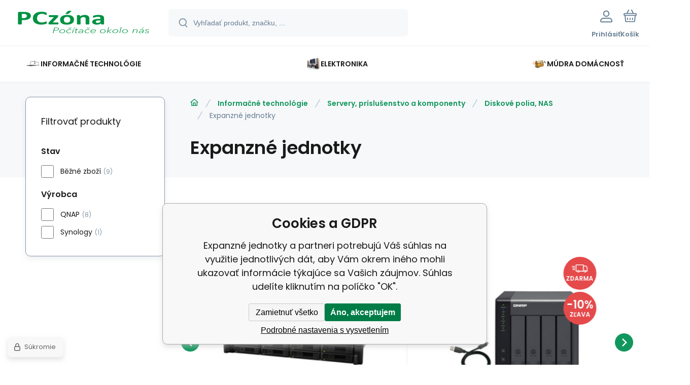

--- FILE ---
content_type: text/html; charset=utf-8
request_url: https://www.pczona.sk/informacne-technologie-1/servery-prislusenstvo-a-komponenty/diskove-polia-nas/expanzne-jednotky/
body_size: 20912
content:
<!DOCTYPE html><html lang="sk"><head prefix="og: http://ogp.me/ns# fb: http://ogp.me/ns/fb#"><meta name="author" content="www.pczona.sk" data-binargon="{&quot;fce&quot;:&quot;2&quot;, &quot;id&quot;:&quot;1459&quot;, &quot;menaId&quot;:&quot;1&quot;, &quot;menaName&quot;:&quot;€&quot;, &quot;languageCode&quot;:&quot;sk-SK&quot;, &quot;skindir&quot;:&quot;demoeshopmaxi&quot;, &quot;cmslang&quot;:&quot;1&quot;, &quot;langiso&quot;:&quot;sk&quot;, &quot;skinversion&quot;:1768395990, &quot;zemeProDoruceniISO&quot;:&quot;&quot;}"><meta name="robots" content="index, follow, max-snippet:-1, max-image-preview:large"><meta http-equiv="content-type" content="text/html; charset=utf-8"><meta property="og:url" content="https://www.pczona.sk/informacne-technologie-1/servery-prislusenstvo-a-komponenty/diskove-polia-nas/expanzne-jednotky/"/><meta property="og:site_name" content="https://www.pczona.sk"/><meta property="og:description" content=""/><meta property="og:title" content="Expanzné jednotky"/><link rel="alternate" href="https://www.pczona.sk/informacne-technologie-1/servery-prislusenstvo-a-komponenty/diskove-polia-nas/expanzne-jednotky/" hreflang="sk-SK" />
       <link rel="image_src" href="https://www.pczona.sk/imagegen.php?name=i54-1129953635-17/DX517.PNG.jpg&#38;sizex=290&#38;sizey=290" />
       <meta property="og:image" content="https://www.pczona.sk/imagegen.php?name=i54-1129953635-17/DX517.PNG.jpg&#38;sizex=290&#38;sizey=290"/>
       <meta property="og:type" content="website"/><meta name="keywords" content="Expanzné jednotky">
<meta name="audience" content="all">
<link rel="canonical" href="https://www.pczona.sk/informacne-technologie-1/servery-prislusenstvo-a-komponenty/diskove-polia-nas/expanzne-jednotky/"><link rel="alternate" href="https://www.pczona.sk/publicdoc/rss_atom.xml" type="application/atom+xml" title="Počítače okolo nás (https://www.pczona.sk)" ><link rel="shortcut icon" href="https://www.pczona.sk/favicon.ico" type="image/x-icon">
			<meta name="viewport" content="width=device-width,initial-scale=1"><script data-binargon="binargonConfigMaxi">
		var binargonConfigMaxi = {
			"colorPrimary":"rgba(17,151,93,1)",
			"enableCurrency":1,
			"treeOpenLevelLimit": 0,
			"glideJsType": "carousel",
		}
	</script><link href="/skin/demoeshopmaxi/fonts/poppins/_font.css" rel="stylesheet"><style>

				:root {--image-aspect-ratio: 100 / 100;}
				.image-aspect-ratio {aspect-ratio: 100 / 100;}
				
					.commonBurgerMenu__header .commonBurgerMenu__header-logo {background-image:url(https://www.pczona.sk/skin/demoeshopmaxi/logo_1.gif);aspect-ratio:275 / 54;max-width:100%;height:51px;width:160px;background-position:center;background-size:contain;background-repeat:no-repeat;}
					.commonBurgerMenu__header-name {display: none;}
				</style><link rel="stylesheet" href="/skin/version-1768395990/demoeshopmaxi/css-obecne.css" type="text/css"><title>Expanzné jednotky</title><!--commonTemplates_head--><script data-binargon="commonGTAG (zalozeni gtag dataLayeru - dela se vzdy)">
			window.dataLayer = window.dataLayer || [];
			function gtag(){dataLayer.push(arguments);}
			gtag("js",new Date());
		</script><script data-binargon="commonGTAG (consents default)">
			gtag("consent","default",{
				"functionality_storage":"denied",
				"security_storage":"denied",
				"analytics_storage":"denied",
				"ad_storage":"denied",
				"personalization_storage":"denied",
				"ad_personalization":"denied",
				"ad_user_data":"denied",
				"wait_for_update":500
			});
		</script><script data-binargon="commonGTAG (consents update)">
			gtag("consent","update",{
				"functionality_storage":"denied",
				"security_storage":"denied",
				"analytics_storage":"denied",
				"ad_storage":"denied",
				"personalization_storage":"denied",
				"ad_personalization":"denied",
				"ad_user_data":"denied"
			});
		</script><script data-binargon="commonGTAG (GA4)" async="true" src="https://www.googletagmanager.com/gtag/js?id=UA-161830075-1"></script><script data-binargon="commonGTAG (GA4)">
				gtag("config","UA-161830075-1",{
					"send_page_view":false
				});
			</script><script data-binargon="commonGTAG (data stranky)">
			gtag("set",{
				"currency":"EUR",
				"linker":{
					"domains":["https://www.pczona.sk/"],
					"decorate_forms": false
				}
			});

			
			gtag("event","page_view",{
				"ecomm_category":"Informačné technológie\/Servery, príslušenstvo a komponenty\/Diskové polia, NAS\/Expanzné jednotky","ecomm_prodid":["i54_5400029995126","i54_5400029995129","i54_540001216","i54_5400029995128","i54_5400029995123","i54_11299536911","i54_540001215","i54_5400029995127","i54_5400029995135"],"pagetype":"category","ecomm_pagetype":"category","dynx_prodid":["i54_5400029995126","i54_5400029995129","i54_540001216","i54_5400029995128","i54_5400029995123","i54_11299536911","i54_540001215","i54_5400029995127","i54_5400029995135"],"dynx_pagetype":"category"
			});

			
				gtag("event","view_item_list",{
					"items":[{
						"brand":"QNAP",
						"category":"Informačné technológie\/Servery, príslušenstvo a komponenty\/Diskové polia, NAS\/Expanzné jednotky",
						"google_business_vertical":"retail",
						"id":"i54_5400029995126",
						"list_position":1,
						"name":"",
						"price":825.21,
						"quantity":1
					},{
						"brand":"QNAP",
						"category":"Informačné technológie\/Servery, príslušenstvo a komponenty\/Diskové polia, NAS\/Expanzné jednotky",
						"google_business_vertical":"retail",
						"id":"i54_5400029995129",
						"list_position":2,
						"name":"",
						"price":612.86,
						"quantity":1
					},{
						"brand":"QNAP",
						"category":"Informačné technológie\/Servery, príslušenstvo a komponenty\/Diskové polia, NAS\/Expanzné jednotky",
						"google_business_vertical":"retail",
						"id":"i54_540001216",
						"list_position":3,
						"name":"",
						"price":188.14,
						"quantity":1
					},{
						"brand":"QNAP",
						"category":"Informačné technológie\/Servery, príslušenstvo a komponenty\/Diskové polia, NAS\/Expanzné jednotky",
						"google_business_vertical":"retail",
						"id":"i54_5400029995128",
						"list_position":4,
						"name":"",
						"price":1002.17,
						"quantity":1
					},{
						"brand":"QNAP",
						"category":"Informačné technológie\/Servery, príslušenstvo a komponenty\/Diskové polia, NAS\/Expanzné jednotky",
						"google_business_vertical":"retail",
						"id":"i54_5400029995123",
						"list_position":5,
						"name":"",
						"price":1533.06,
						"quantity":1
					},{
						"brand":"Synology",
						"category":"Informačné technológie\/Servery, príslušenstvo a komponenty\/Diskové polia, NAS\/Expanzné jednotky",
						"google_business_vertical":"retail",
						"id":"i54_11299536911",
						"list_position":6,
						"name":"",
						"price":2011.48,
						"quantity":1
					},{
						"brand":"QNAP",
						"category":"Informačné technológie\/Servery, príslušenstvo a komponenty\/Diskové polia, NAS\/Expanzné jednotky",
						"google_business_vertical":"retail",
						"id":"i54_540001215",
						"list_position":7,
						"name":"",
						"price":258.92,
						"quantity":1
					},{
						"brand":"QNAP",
						"category":"Informačné technológie\/Servery, príslušenstvo a komponenty\/Diskové polia, NAS\/Expanzné jednotky",
						"google_business_vertical":"retail",
						"id":"i54_5400029995127",
						"list_position":8,
						"name":"",
						"price":494.88,
						"quantity":1
					},{
						"brand":"QNAP",
						"category":"Informačné technológie\/Servery, príslušenstvo a komponenty\/Diskové polia, NAS\/Expanzné jednotky",
						"google_business_vertical":"retail",
						"id":"i54_5400029995135",
						"list_position":9,
						"name":"",
						"price":2213.29,
						"quantity":1
					}]
				});
			</script><!--EO commonTemplates_head--></head><body class="cmsBody cmsBody--fce-2 cmsBody--lang-sk"><div class="eshopPage"><header class="header"><div class="header__container container"><div class="header__content content"><div class="header__logo"><a class="logo logo--default-false logo--header" href="https://www.pczona.sk/" title="" role="banner"><img class="logo__image" src="https://www.pczona.sk/getimage.php?name=skin/demoeshopmaxi/logo_1.gif&amp;maxsizex=275&amp;maxsizey=54&amp;transparency=1" alt="logo" width="275" height="54" title="" loading="lazy"></a></div><label class="header__search"><form class="search search--default" action="https://www.pczona.sk/hladanie/" method="post" role="search" id="js-search-form"><div class="search__outerContainer" id="js-search-outer-container"><div class="search__innerContainer" id="js-search-inner-container"><input type="hidden" name="send" value="1"><input type="hidden" name="listpos" value="0"><img class="search__icon" src="https://i.binargon.cz/demoeshopmaxi/search.svg" width="18" height="18" alt="search" loading="lazy"><input class="search__input exclude js-cWhisperer" type="text" name="as_search" placeholder="Vyhľadať produkt, značku, ..." autocomplete="off" id="js-search-input"><button class="search__button button-primary" type="submit">Hľadať</button></div></div></form></label><div class="header__contact"><div class="contact"><div class="contact__phone"><a class="phone" href="tel:+421918058616">+421918058616</a></div><div class="contact__email"><span class="contact__email-value"><a class="email" href="mailto:pczona@pczona.sk">pczona@pczona.sk</a></span></div></div></div><div class="header__control"><div class="control no-select"><div class="control__item control__item--search js-cWhisperer"><div class="control__item-icon"><img src="https://i.binargon.cz/demoeshopmaxi/search_thin.svg" width="21" height="21" alt="search" loading="lazy"></div><div class="control__item-title">Hľadať</div></div><div class="control__item control__item--account control__item--active-false" onclick="document.querySelector('.js-common-popup[data-id=commonUserDialog]').classList.add('commonPopUp--visible')"><div class="control__item-icon"><img class="control__item-image" src="https://i.binargon.cz/demoeshopmaxi/rgba(101,125,146,1)/user.svg" width="24" height="25" alt="user" loading="lazy"></div><div class="control__item-title">Prihlásiť</div></div><a class="control__item control__item--cart js-cart" href="https://www.pczona.sk/pokladna-sk/?wtemp_krok=1" title="Košík" rel="nofollow"><div class="control__item-icon"><img class="control__item-image" src="https://i.binargon.cz/demoeshopmaxi/rgba(101,125,146,1)/cart.svg" width="26" height="26" alt="cart" loading="lazy"></div><div class="control__item-title" data-mobile="Košík">Košík</div></a></div></div><div class="header__menu"><div class="commonBurger" data-commonBurger='{ "comparsion":0, "language":[{"id":1,"zkratka":"sk","selected":true}], "currency":[{"id":1,"zkratka":"€","selected":true}], "favorites":{"count":0}, "comparison":{"count":0}, "warrantyClaim":true, "contacts":{ "phone":"+421918058616", "mobil":"", "mail":"pczona@pczona.sk" }, "prihlasen":false }'><div class="commonBurger__icon"></div><div class="commonBurger__iconDescription">menu</div></div></div></div></div></header><nav class="menu menu--default" data-overflow="vice"><div class="menu__container container container--extended"><div class="menu__content content"><span class="menu__item"><a class="menu__link menu__link--submenu" href="https://www.pczona.sk/informacne-technologie-1/" title="Informačné technológie" data-id="-2147483647"><img class="menu__link-image" src="https://www.pczona.sk/imgcache/6/8/publicdoc-edsystem-52_30_30_51503.jpg" width="30" height="30" alt="Informačné technológie" loading="lazy"><span class="menu__link-text">Informačné technológie</span></a></span><span class="menu__item"><a class="menu__link menu__link--submenu" href="https://www.pczona.sk/elektronika-1/" title="Elektronika" data-id="-2147483648"><img class="menu__link-image" src="https://www.pczona.sk/imgcache/0/6/publicdoc-edsystem-53_30_30_114478.jpg" width="30" height="30" alt="Elektronika" loading="lazy"><span class="menu__link-text">Elektronika</span></a></span><span class="menu__item"><a class="menu__link menu__link--submenu" href="https://www.pczona.sk/mudra-domacnost/" title="Múdra domácnosť" data-id="-2147483624"><img class="menu__link-image" src="https://www.pczona.sk/imgcache/5/8/publicdoc-edsystem-57_30_30_197843.jpg" width="30" height="30" alt="Múdra domácnosť" loading="lazy"><span class="menu__link-text">Múdra domácnosť</span></a></span><div class="menu__dropdown js-menu-dropdown"><a class="menu__link"><img class="menu__link-image" src="https://www.pczona.sk/skin/demoeshopmaxi/svg/arrow_down_black.svg" width="20" height="20" alt="" loading="lazy"><span class="menu__link-text">Viac</span></a></div></div><div class="menu__submenu"><div class="cSubmenu" data-id="-2147483647"><div class="cSubmenu__content thin-scrollbar"><div class="cSubmenu__grid"><div class="cSubmenu__grid-item js-submenu-item"><a class="cSubmenu__link-image" href="https://www.pczona.sk/informacne-technologie-1/mobilne-telefony-a-tablety-1/" title="Mobilné telefóny a tablety"><img class="cSubmenu__image" src="https://www.pczona.sk/imgcache/b/6/publicdoc-edsystem-62_70_70_46448.jpg" alt="Mobilné telefóny a tablety" loading="lazy" width="70" height="70"></a><a class="cSubmenu__link-name" href="https://www.pczona.sk/informacne-technologie-1/mobilne-telefony-a-tablety-1/" title="Mobilné telefóny a tablety"><span class="cSubmenu__name">Mobilné telefóny a tablety</span></a><ul class="cSubmenu__list"><li class="cSubmenu__list-item"><a class="cSubmenu__list-link" href="https://www.pczona.sk/informacne-technologie-1/mobilne-telefony-a-tablety-1/mobilne-telefony/" title="Mobilné telefóny">Mobilné telefóny</a></li><li class="cSubmenu__list-item"><a class="cSubmenu__list-link" href="https://www.pczona.sk/informacne-technologie-1/mobilne-telefony-a-tablety-1/tablety/" title="Tablety">Tablety</a></li><li class="cSubmenu__list-item"><a class="cSubmenu__list-link" href="https://www.pczona.sk/informacne-technologie-1/mobilne-telefony-a-tablety-1/selfie-tyce-a-stabilizatory/" title="Selfie tyče a stabilizátory">Selfie tyče a stabilizátory</a></li><li class="cSubmenu__list-item"><a class="cSubmenu__list-link" href="https://www.pczona.sk/informacne-technologie-1/mobilne-telefony-a-tablety-1/elektronicke-citacky/" title="Elektronické čítačky">Elektronické čítačky</a></li><li class="cSubmenu__list-item"><a class="cSubmenu__list-link" href="https://www.pczona.sk/informacne-technologie-1/mobilne-telefony-a-tablety-1/prislusenstvo-k-mobilnym-telefonom-a-tabletom/" title="Príslušenstvo k mobilným telefónom a tabletom">Príslušenstvo k mobilným telefónom a tabletom</a></li></ul></div><div class="cSubmenu__grid-item js-submenu-item"><a class="cSubmenu__link-image" href="https://www.pczona.sk/informacne-technologie-1/pc-a-notebooky/" title="PC a notebooky"><img class="cSubmenu__image" src="https://www.pczona.sk/imgcache/5/b/publicdoc-edsystem-11_70_70_92731.jpg" alt="PC a notebooky" loading="lazy" width="70" height="70"></a><a class="cSubmenu__link-name" href="https://www.pczona.sk/informacne-technologie-1/pc-a-notebooky/" title="PC a notebooky"><span class="cSubmenu__name">PC a notebooky</span></a><ul class="cSubmenu__list"><li class="cSubmenu__list-item"><a class="cSubmenu__list-link" href="https://www.pczona.sk/informacne-technologie-1/pc-a-notebooky/notebooky-a-ultrabooky/" title="Notebooky a ultrabooky">Notebooky a ultrabooky</a></li><li class="cSubmenu__list-item"><a class="cSubmenu__list-link" href="https://www.pczona.sk/informacne-technologie-1/pc-a-notebooky/all-in-one/" title="All-in-One">All-in-One</a></li><li class="cSubmenu__list-item"><a class="cSubmenu__list-link" href="https://www.pczona.sk/informacne-technologie-1/pc-a-notebooky/pc-zostavy/" title="PC zostavy">PC zostavy</a></li><li class="cSubmenu__list-item"><a class="cSubmenu__list-link" href="https://www.pczona.sk/informacne-technologie-1/pc-a-notebooky/prislusenstvo-k-pc/" title="Príslušenstvo k PC">Príslušenstvo k PC</a></li><li class="cSubmenu__list-item"><a class="cSubmenu__list-link" href="https://www.pczona.sk/informacne-technologie-1/pc-a-notebooky/rozsirenie-zaruky-k-pc-a-ntb/" title="Rozšírenie záruky k PC a NTB">Rozšírenie záruky k PC a NTB</a></li></ul></div><div class="cSubmenu__grid-item js-submenu-item"><a class="cSubmenu__link-image" href="https://www.pczona.sk/informacne-technologie-1/pc-periferie/" title="PC periférie"><img class="cSubmenu__image" src="https://www.pczona.sk/imgcache/f/e/publicdoc-edsystem-6_70_70_38650.jpg" alt="PC periférie" loading="lazy" width="70" height="70"></a><a class="cSubmenu__link-name" href="https://www.pczona.sk/informacne-technologie-1/pc-periferie/" title="PC periférie"><span class="cSubmenu__name">PC periférie</span></a><ul class="cSubmenu__list"><li class="cSubmenu__list-item"><a class="cSubmenu__list-link" href="https://www.pczona.sk/informacne-technologie-1/pc-periferie/graficke-tablety/" title="Grafické tablety">Grafické tablety</a></li><li class="cSubmenu__list-item"><a class="cSubmenu__list-link" href="https://www.pczona.sk/informacne-technologie-1/pc-periferie/io-karty-zariadenia-huby-a-citacky/" title="IO karty / zariadenia, huby a čítačky">IO karty / zariadenia, huby a čítačky</a></li><li class="cSubmenu__list-item"><a class="cSubmenu__list-link" href="https://www.pczona.sk/informacne-technologie-1/pc-periferie/klavesnice/" title="Klávesnice">Klávesnice</a></li><li class="cSubmenu__list-item"><a class="cSubmenu__list-link" href="https://www.pczona.sk/informacne-technologie-1/pc-periferie/media/" title="Médiá">Médiá</a></li><li class="cSubmenu__list-item"><a class="cSubmenu__list-link" href="https://www.pczona.sk/informacne-technologie-1/pc-periferie/mikrofony/" title="Mikrofóny">Mikrofóny</a></li><li class="cSubmenu__list-item"><a class="cSubmenu__list-link" href="https://www.pczona.sk/informacne-technologie-1/pc-periferie/monitory/" title="Monitory">Monitory</a></li><li class="cSubmenu__list-item"><a class="cSubmenu__list-link" href="https://www.pczona.sk/informacne-technologie-1/pc-periferie/mysi/" title="Myši">Myši</a></li><li class="cSubmenu__list-item"><a class="cSubmenu__list-link" href="https://www.pczona.sk/informacne-technologie-1/pc-periferie/ovladace/" title="Ovládače">Ovládače</a></li><li class="cSubmenu__list-item"><a class="cSubmenu__list-link" href="https://www.pczona.sk/informacne-technologie-1/pc-periferie/podlozky-pod-mys/" title="Podložky pod myš">Podložky pod myš</a></li><li class="cSubmenu__list-item"><a class="cSubmenu__list-link" href="https://www.pczona.sk/informacne-technologie-1/pc-periferie/prislusenstvo-k-monitorom/" title="Príslušenstvo k monitorom">Príslušenstvo k monitorom</a></li><li class="cSubmenu__list-item"><a class="cSubmenu__list-link" href="https://www.pczona.sk/informacne-technologie-1/pc-periferie/reproduktory/" title="Reproduktory">Reproduktory</a></li><li class="cSubmenu__list-item"><a class="cSubmenu__list-link" href="https://www.pczona.sk/informacne-technologie-1/pc-periferie/sety-klavesnica-mys/" title="Sety klávesnica + myš">Sety klávesnica + myš</a></li><li class="cSubmenu__list-item"><a class="cSubmenu__list-link" href="https://www.pczona.sk/informacne-technologie-1/pc-periferie/usb-flash-disky/" title="USB Flash Disky">USB Flash Disky</a></li><li class="cSubmenu__list-item"><a class="cSubmenu__list-link" href="https://www.pczona.sk/informacne-technologie-1/pc-periferie/webkamery/" title="Webkamery">Webkamery</a></li></ul></div><div class="cSubmenu__grid-item js-submenu-item"><a class="cSubmenu__link-image" href="https://www.pczona.sk/informacne-technologie-1/sietove-prvky/" title="Sieťové prvky"><img class="cSubmenu__image" src="https://www.pczona.sk/imgcache/0/0/publicdoc-edsystem-8_70_70_68617.jpg" alt="Sieťové prvky" loading="lazy" width="70" height="70"></a><a class="cSubmenu__link-name" href="https://www.pczona.sk/informacne-technologie-1/sietove-prvky/" title="Sieťové prvky"><span class="cSubmenu__name">Sieťové prvky</span></a><ul class="cSubmenu__list"><li class="cSubmenu__list-item"><a class="cSubmenu__list-link" href="https://www.pczona.sk/informacne-technologie-1/sietove-prvky/adsl-xdsl/" title="ADSL, xDSL">ADSL, xDSL</a></li><li class="cSubmenu__list-item"><a class="cSubmenu__list-link" href="https://www.pczona.sk/informacne-technologie-1/sietove-prvky/datove-rozvadzace/" title="Dátové rozvádzače ">Dátové rozvádzače </a></li><li class="cSubmenu__list-item"><a class="cSubmenu__list-link" href="https://www.pczona.sk/informacne-technologie-1/sietove-prvky/ip-telefony/" title="IP telefóny">IP telefóny</a></li><li class="cSubmenu__list-item"><a class="cSubmenu__list-link" href="https://www.pczona.sk/informacne-technologie-1/sietove-prvky/kamery/" title="Kamery">Kamery</a></li><li class="cSubmenu__list-item"><a class="cSubmenu__list-link" href="https://www.pczona.sk/informacne-technologie-1/sietove-prvky/konvertory/" title="Konvertory">Konvertory</a></li><li class="cSubmenu__list-item"><a class="cSubmenu__list-link" href="https://www.pczona.sk/informacne-technologie-1/sietove-prvky/opticka-kabelaz/" title="Optická kabeláž">Optická kabeláž</a></li><li class="cSubmenu__list-item"><a class="cSubmenu__list-link" href="https://www.pczona.sk/informacne-technologie-1/sietove-prvky/pdu-ats-kvm-switche/" title="PDU, ATS, KVM switche">PDU, ATS, KVM switche</a></li><li class="cSubmenu__list-item"><a class="cSubmenu__list-link" href="https://www.pczona.sk/informacne-technologie-1/sietove-prvky/poe-powerline/" title="PoE, Powerline">PoE, Powerline</a></li><li class="cSubmenu__list-item"><a class="cSubmenu__list-link" href="https://www.pczona.sk/informacne-technologie-1/sietove-prvky/prislusenstvo-k-aktivnym-sietovym-prvkom/" title="Príslušenstvo k aktívnym sieťovým prvkom">Príslušenstvo k aktívnym sieťovým prvkom</a></li><li class="cSubmenu__list-item"><a class="cSubmenu__list-link" href="https://www.pczona.sk/informacne-technologie-1/sietove-prvky/prislusenstvo-k-rozvadzacom/" title="Príslušenstvo k rozvádzačom">Príslušenstvo k rozvádzačom</a></li><li class="cSubmenu__list-item"><a class="cSubmenu__list-link" href="https://www.pczona.sk/informacne-technologie-1/sietove-prvky/prislusenstvo-ku-kameram/" title="Príslušenstvo ku kamerám">Príslušenstvo ku kamerám</a></li><li class="cSubmenu__list-item"><a class="cSubmenu__list-link" href="https://www.pczona.sk/informacne-technologie-1/sietove-prvky/prislusenstvo-pre-pdu-ats-kvm-switche/" title="Príslušenstvo pre PDU, ATS, KVM switche">Príslušenstvo pre PDU, ATS, KVM switche</a></li><li class="cSubmenu__list-item"><a class="cSubmenu__list-link" href="https://www.pczona.sk/informacne-technologie-1/sietove-prvky/routerboard/" title="RouterBOARD">RouterBOARD</a></li><li class="cSubmenu__list-item"><a class="cSubmenu__list-link" href="https://www.pczona.sk/informacne-technologie-1/sietove-prvky/routre-a-firewally/" title="Routre a firewally">Routre a firewally</a></li><li class="cSubmenu__list-item"><a class="cSubmenu__list-link" href="https://www.pczona.sk/informacne-technologie-1/sietove-prvky/rozsirenie-zaruky/" title="Rozšírenie záruky">Rozšírenie záruky</a></li><li class="cSubmenu__list-item"><a class="cSubmenu__list-link" href="https://www.pczona.sk/informacne-technologie-1/sietove-prvky/sfp-moduly/" title="SFP moduly">SFP moduly</a></li><li class="cSubmenu__list-item"><a class="cSubmenu__list-link" href="https://www.pczona.sk/informacne-technologie-1/sietove-prvky/sietove-karty/" title="Sieťové karty">Sieťové karty</a></li><li class="cSubmenu__list-item"><a class="cSubmenu__list-link" href="https://www.pczona.sk/informacne-technologie-1/sietove-prvky/strukturovana-kabelaz/" title="Štrukturovaná kabeláž">Štrukturovaná kabeláž</a></li><li class="cSubmenu__list-item"><a class="cSubmenu__list-link" href="https://www.pczona.sk/informacne-technologie-1/sietove-prvky/switche/" title="Switche">Switche</a></li><li class="cSubmenu__list-item"><a class="cSubmenu__list-link" href="https://www.pczona.sk/informacne-technologie-1/sietove-prvky/wi-fi-aktivne-prvky/" title="Wi-Fi aktívne prvky">Wi-Fi aktívne prvky</a></li><li class="cSubmenu__list-item"><a class="cSubmenu__list-link" href="https://www.pczona.sk/informacne-technologie-1/sietove-prvky/wi-fi-anteny/" title="Wi-Fi antény">Wi-Fi antény</a></li><li class="cSubmenu__list-item"><a class="cSubmenu__list-link" href="https://www.pczona.sk/informacne-technologie-1/sietove-prvky/wi-fi-prislusenstvo/" title="Wi-Fi príslušenstvo">Wi-Fi príslušenstvo</a></li></ul></div><div class="cSubmenu__grid-item js-submenu-item"><a class="cSubmenu__link-image" href="https://www.pczona.sk/informacne-technologie-1/multifunkcie-a-tlaciarne/" title="Multifunkcie a tlačiarne"><img class="cSubmenu__image" src="https://www.pczona.sk/imgcache/9/a/publicdoc-1620089-0a-9_70_70_22606.jpg" alt="Multifunkcie a tlačiarne" loading="lazy" width="70" height="70"></a><a class="cSubmenu__link-name" href="https://www.pczona.sk/informacne-technologie-1/multifunkcie-a-tlaciarne/" title="Multifunkcie a tlačiarne"><span class="cSubmenu__name">Multifunkcie a tlačiarne</span></a><ul class="cSubmenu__list"><li class="cSubmenu__list-item"><a class="cSubmenu__list-link" href="https://www.pczona.sk/informacne-technologie-1/multifunkcie-a-tlaciarne/3d-tlaciarne/" title="3D tlačiarne">3D tlačiarne</a></li><li class="cSubmenu__list-item"><a class="cSubmenu__list-link" href="https://www.pczona.sk/informacne-technologie-1/multifunkcie-a-tlaciarne/multifunkcie/" title="Multifunkcie">Multifunkcie</a></li><li class="cSubmenu__list-item"><a class="cSubmenu__list-link" href="https://www.pczona.sk/informacne-technologie-1/multifunkcie-a-tlaciarne/prislusenstvo-pre-multifunkcne-zariadenia/" title="Príslušenstvo pre multifunkčné zariadenia">Príslušenstvo pre multifunkčné zariadenia</a></li><li class="cSubmenu__list-item"><a class="cSubmenu__list-link" href="https://www.pczona.sk/informacne-technologie-1/multifunkcie-a-tlaciarne/prislusenstvo-pre-skenery/" title="Príslušenstvo pre skenery">Príslušenstvo pre skenery</a></li><li class="cSubmenu__list-item"><a class="cSubmenu__list-link" href="https://www.pczona.sk/informacne-technologie-1/multifunkcie-a-tlaciarne/prislusenstvo-pre-tlaciarne/" title="Príslušenstvo pre tlačiarne">Príslušenstvo pre tlačiarne</a></li><li class="cSubmenu__list-item"><a class="cSubmenu__list-link" href="https://www.pczona.sk/informacne-technologie-1/multifunkcie-a-tlaciarne/skenery/" title="Skenery">Skenery</a></li><li class="cSubmenu__list-item"><a class="cSubmenu__list-link" href="https://www.pczona.sk/informacne-technologie-1/multifunkcie-a-tlaciarne/spotrebny-material-k-3d-tlaciarnam/" title="Spotrebný materiál k 3D tlačiarňam">Spotrebný materiál k 3D tlačiarňam</a></li><li class="cSubmenu__list-item"><a class="cSubmenu__list-link" href="https://www.pczona.sk/informacne-technologie-1/multifunkcie-a-tlaciarne/spotrebny-material-k-periferiam/" title="Spotrebný materiál k perifériám">Spotrebný materiál k perifériám</a></li><li class="cSubmenu__list-item"><a class="cSubmenu__list-link" href="https://www.pczona.sk/informacne-technologie-1/multifunkcie-a-tlaciarne/tlaciarne/" title="Tlačiarne">Tlačiarne</a></li></ul></div><div class="cSubmenu__grid-item js-submenu-item"><a class="cSubmenu__link-image" href="https://www.pczona.sk/informacne-technologie-1/pocitacove-komponenty/" title="Počítačové komponenty"><img class="cSubmenu__image" src="https://www.pczona.sk/imgcache/f/7/publicdoc-edsystem-3_70_70_161376.jpg" alt="Počítačové komponenty" loading="lazy" width="70" height="70"></a><a class="cSubmenu__link-name" href="https://www.pczona.sk/informacne-technologie-1/pocitacove-komponenty/" title="Počítačové komponenty"><span class="cSubmenu__name">Počítačové komponenty</span></a><ul class="cSubmenu__list"><li class="cSubmenu__list-item"><a class="cSubmenu__list-link" href="https://www.pczona.sk/informacne-technologie-1/pocitacove-komponenty/io-karty-hub-citacky/" title="IO karty, HUB, Čítačky">IO karty, HUB, Čítačky</a></li><li class="cSubmenu__list-item"><a class="cSubmenu__list-link" href="https://www.pczona.sk/informacne-technologie-1/pocitacove-komponenty/prislusenstvo-ku-pocitacovym-skriniam/" title="Príslušenstvo ku počítačovým skriniam">Príslušenstvo ku počítačovým skriniam</a></li><li class="cSubmenu__list-item"><a class="cSubmenu__list-link" href="https://www.pczona.sk/informacne-technologie-1/pocitacove-komponenty/chladice/" title="Chladiče">Chladiče</a></li><li class="cSubmenu__list-item"><a class="cSubmenu__list-link" href="https://www.pczona.sk/informacne-technologie-1/pocitacove-komponenty/graficke-karty/" title="Grafické karty">Grafické karty</a></li><li class="cSubmenu__list-item"><a class="cSubmenu__list-link" href="https://www.pczona.sk/informacne-technologie-1/pocitacove-komponenty/kable-a-redukcie-okrem-lan/" title="Káble a redukcie (okrem LAN)">Káble a redukcie (okrem LAN)</a></li><li class="cSubmenu__list-item"><a class="cSubmenu__list-link" href="https://www.pczona.sk/informacne-technologie-1/pocitacove-komponenty/opticke-mechaniky/" title="Optické mechaniky">Optické mechaniky</a></li><li class="cSubmenu__list-item"><a class="cSubmenu__list-link" href="https://www.pczona.sk/informacne-technologie-1/pocitacove-komponenty/pamate-ram/" title="Pamäte RAM">Pamäte RAM</a></li><li class="cSubmenu__list-item"><a class="cSubmenu__list-link" href="https://www.pczona.sk/informacne-technologie-1/pocitacove-komponenty/pevne-disky/" title="Pevné disky">Pevné disky</a></li><li class="cSubmenu__list-item"><a class="cSubmenu__list-link" href="https://www.pczona.sk/informacne-technologie-1/pocitacove-komponenty/pocitacove-skrine/" title="Počítačové skrine">Počítačové skrine</a></li><li class="cSubmenu__list-item"><a class="cSubmenu__list-link" href="https://www.pczona.sk/informacne-technologie-1/pocitacove-komponenty/prislusenstvo-pre-pevne-disky/" title="Príslušenstvo pre pevné disky">Príslušenstvo pre pevné disky</a></li><li class="cSubmenu__list-item"><a class="cSubmenu__list-link" href="https://www.pczona.sk/informacne-technologie-1/pocitacove-komponenty/procesory/" title="Procesory">Procesory</a></li><li class="cSubmenu__list-item"><a class="cSubmenu__list-link" href="https://www.pczona.sk/informacne-technologie-1/pocitacove-komponenty/tv-tunery-a-strihove-karty/" title="TV tunery a strihové karty">TV tunery a strihové karty</a></li><li class="cSubmenu__list-item"><a class="cSubmenu__list-link" href="https://www.pczona.sk/informacne-technologie-1/pocitacove-komponenty/zakladne-dosky/" title="Základné dosky">Základné dosky</a></li><li class="cSubmenu__list-item"><a class="cSubmenu__list-link" href="https://www.pczona.sk/informacne-technologie-1/pocitacove-komponenty/zdroje/" title="Zdroje">Zdroje</a></li><li class="cSubmenu__list-item"><a class="cSubmenu__list-link" href="https://www.pczona.sk/informacne-technologie-1/pocitacove-komponenty/zvukove-karty/" title="Zvukové karty">Zvukové karty</a></li></ul></div><div class="cSubmenu__grid-item js-submenu-item"><a class="cSubmenu__link-image" href="https://www.pczona.sk/informacne-technologie-1/servery-prislusenstvo-a-komponenty/" title="Servery, príslušenstvo a komponenty"><img class="cSubmenu__image" src="https://www.pczona.sk/imgcache/4/f/publicdoc-edsystem-7_70_70_199555.jpg" alt="Servery, príslušenstvo a komponenty" loading="lazy" width="70" height="70"></a><a class="cSubmenu__link-name" href="https://www.pczona.sk/informacne-technologie-1/servery-prislusenstvo-a-komponenty/" title="Servery, príslušenstvo a komponenty"><span class="cSubmenu__name">Servery, príslušenstvo a komponenty</span></a><ul class="cSubmenu__list"><li class="cSubmenu__list-item"><a class="cSubmenu__list-link" href="https://www.pczona.sk/informacne-technologie-1/servery-prislusenstvo-a-komponenty/cpu-k-serverom/" title="CPU k serverom">CPU k serverom</a></li><li class="cSubmenu__list-item"><a class="cSubmenu__list-link" href="https://www.pczona.sk/informacne-technologie-1/servery-prislusenstvo-a-komponenty/diskove-polia-nas/" title="Diskové polia, NAS">Diskové polia, NAS</a></li><li class="cSubmenu__list-item"><a class="cSubmenu__list-link" href="https://www.pczona.sk/informacne-technologie-1/servery-prislusenstvo-a-komponenty/hdd-k-serverom/" title="HDD k serverom">HDD k serverom</a></li><li class="cSubmenu__list-item"><a class="cSubmenu__list-link" href="https://www.pczona.sk/informacne-technologie-1/servery-prislusenstvo-a-komponenty/media-utrium/" title="Médiá Utrium">Médiá Utrium</a></li><li class="cSubmenu__list-item"><a class="cSubmenu__list-link" href="https://www.pczona.sk/informacne-technologie-1/servery-prislusenstvo-a-komponenty/ostatne-prislusenstvo-k-serverom/" title="Ostatné príslušenstvo k serverom">Ostatné príslušenstvo k serverom</a></li><li class="cSubmenu__list-item"><a class="cSubmenu__list-link" href="https://www.pczona.sk/informacne-technologie-1/servery-prislusenstvo-a-komponenty/prislusenstvo-k-rackovym-skriniam/" title="Príslušenstvo k rackovým skriniam">Príslušenstvo k rackovým skriniam</a></li><li class="cSubmenu__list-item"><a class="cSubmenu__list-link" href="https://www.pczona.sk/informacne-technologie-1/servery-prislusenstvo-a-komponenty/prislusenstvo-k-radicom/" title="Príslušenstvo k radičom">Príslušenstvo k radičom</a></li><li class="cSubmenu__list-item"><a class="cSubmenu__list-link" href="https://www.pczona.sk/informacne-technologie-1/servery-prislusenstvo-a-komponenty/prislusenstvo-k-zalohovacim-mechanikam/" title="Príslušenstvo k zálohovacím mechanikám">Príslušenstvo k zálohovacím mechanikám</a></li><li class="cSubmenu__list-item"><a class="cSubmenu__list-link" href="https://www.pczona.sk/informacne-technologie-1/servery-prislusenstvo-a-komponenty/prislusenstvo-k-zalohovacim-systemom/" title="Príslušenstvo k zálohovacím systémom">Príslušenstvo k zálohovacím systémom</a></li><li class="cSubmenu__list-item"><a class="cSubmenu__list-link" href="https://www.pczona.sk/informacne-technologie-1/servery-prislusenstvo-a-komponenty/prislusenstvo-k-zaloznym-zdrojom/" title="Príslušenstvo k záložným zdrojom">Príslušenstvo k záložným zdrojom</a></li><li class="cSubmenu__list-item"><a class="cSubmenu__list-link" href="https://www.pczona.sk/informacne-technologie-1/servery-prislusenstvo-a-komponenty/rackove-skrine/" title="Rackové skrine">Rackové skrine</a></li><li class="cSubmenu__list-item"><a class="cSubmenu__list-link" href="https://www.pczona.sk/informacne-technologie-1/servery-prislusenstvo-a-komponenty/radice-raid-non-raid/" title="Radiče RAID/non-RAID">Radiče RAID/non-RAID</a></li><li class="cSubmenu__list-item"><a class="cSubmenu__list-link" href="https://www.pczona.sk/informacne-technologie-1/servery-prislusenstvo-a-komponenty/ram-k-serverom/" title="RAM k serverom">RAM k serverom</a></li><li class="cSubmenu__list-item"><a class="cSubmenu__list-link" href="https://www.pczona.sk/informacne-technologie-1/servery-prislusenstvo-a-komponenty/rozsirenie-zaruky-k-serverom/" title="Rozšírenie záruky k serverom">Rozšírenie záruky k serverom</a></li><li class="cSubmenu__list-item"><a class="cSubmenu__list-link" href="https://www.pczona.sk/informacne-technologie-1/servery-prislusenstvo-a-komponenty/servery-intel-assembling/" title="Servery - Intel Assembling">Servery - Intel Assembling</a></li><li class="cSubmenu__list-item"><a class="cSubmenu__list-link" href="https://www.pczona.sk/informacne-technologie-1/servery-prislusenstvo-a-komponenty/servery/" title="Servery">Servery</a></li><li class="cSubmenu__list-item"><a class="cSubmenu__list-link" href="https://www.pczona.sk/informacne-technologie-1/servery-prislusenstvo-a-komponenty/sietove-karty-pre-servery/" title="Sieťové karty pre servery">Sieťové karty pre servery</a></li><li class="cSubmenu__list-item"><a class="cSubmenu__list-link" href="https://www.pczona.sk/informacne-technologie-1/servery-prislusenstvo-a-komponenty/zalohovacie-mechaniky/" title="Zálohovacie mechaniky">Zálohovacie mechaniky</a></li><li class="cSubmenu__list-item"><a class="cSubmenu__list-link" href="https://www.pczona.sk/informacne-technologie-1/servery-prislusenstvo-a-komponenty/zalohovacie-systemy/" title="Zálohovacie systémy">Zálohovacie systémy</a></li><li class="cSubmenu__list-item"><a class="cSubmenu__list-link" href="https://www.pczona.sk/informacne-technologie-1/servery-prislusenstvo-a-komponenty/zalohovacie-zdroje-eps-a-prislusenstvo/" title="Zálohovacie zdroje, EPS a príslušenstvo">Zálohovacie zdroje, EPS a príslušenstvo</a></li></ul></div><div class="cSubmenu__grid-item js-submenu-item"><a class="cSubmenu__link-image" href="https://www.pczona.sk/informacne-technologie-1/software/" title="Software"><img class="cSubmenu__image" src="https://www.pczona.sk/imgcache/5/2/publicdoc-edsystem-9_70_70_75023.jpg" alt="Software" loading="lazy" width="70" height="70"></a><a class="cSubmenu__link-name" href="https://www.pczona.sk/informacne-technologie-1/software/" title="Software"><span class="cSubmenu__name">Software</span></a><ul class="cSubmenu__list"><li class="cSubmenu__list-item"><a class="cSubmenu__list-link" href="https://www.pczona.sk/informacne-technologie-1/software/antivirove-programy/" title="Antivírové programy">Antivírové programy</a></li><li class="cSubmenu__list-item"><a class="cSubmenu__list-link" href="https://www.pczona.sk/informacne-technologie-1/software/databazovy-software/" title="Databázový software">Databázový software</a></li><li class="cSubmenu__list-item"><a class="cSubmenu__list-link" href="https://www.pczona.sk/informacne-technologie-1/software/graficke-programy/" title="Grafické programy">Grafické programy</a></li><li class="cSubmenu__list-item"><a class="cSubmenu__list-link" href="https://www.pczona.sk/informacne-technologie-1/software/kancelarsky-software/" title="Kancelársky software">Kancelársky software</a></li><li class="cSubmenu__list-item"><a class="cSubmenu__list-link" href="https://www.pczona.sk/informacne-technologie-1/software/os-desktopove/" title="OS desktopové">OS desktopové</a></li><li class="cSubmenu__list-item"><a class="cSubmenu__list-link" href="https://www.pczona.sk/informacne-technologie-1/software/os-serverove/" title="OS serverové">OS serverové</a></li><li class="cSubmenu__list-item"><a class="cSubmenu__list-link" href="https://www.pczona.sk/informacne-technologie-1/software/ostatny-software/" title="Ostatný software">Ostatný software</a></li><li class="cSubmenu__list-item"><a class="cSubmenu__list-link" href="https://www.pczona.sk/informacne-technologie-1/software/zalohovaci-software/" title="Zálohovací software">Zálohovací software</a></li></ul></div><div class="cSubmenu__grid-item js-submenu-item"><a class="cSubmenu__link-image" href="https://www.pczona.sk/informacne-technologie-1/kancelarska-technika/" title="Kancelárska technika"><img class="cSubmenu__image" src="https://www.pczona.sk/imgcache/d/5/publicdoc-edsystem-10_70_70_82468.jpg" alt="Kancelárska technika" loading="lazy" width="70" height="70"></a><a class="cSubmenu__link-name" href="https://www.pczona.sk/informacne-technologie-1/kancelarska-technika/" title="Kancelárska technika"><span class="cSubmenu__name">Kancelárska technika</span></a><ul class="cSubmenu__list"><li class="cSubmenu__list-item"><a class="cSubmenu__list-link" href="https://www.pczona.sk/informacne-technologie-1/kancelarska-technika/dierovacky-a-zosivacky/" title="Dierovačky a zošívačky">Dierovačky a zošívačky</a></li><li class="cSubmenu__list-item"><a class="cSubmenu__list-link" href="https://www.pczona.sk/informacne-technologie-1/kancelarska-technika/ergonomia/" title="Ergonómia">Ergonómia</a></li><li class="cSubmenu__list-item"><a class="cSubmenu__list-link" href="https://www.pczona.sk/informacne-technologie-1/kancelarska-technika/faxy/" title="Faxy">Faxy</a></li><li class="cSubmenu__list-item"><a class="cSubmenu__list-link" href="https://www.pczona.sk/informacne-technologie-1/kancelarska-technika/identifikacia/" title="Identifikácia">Identifikácia</a></li><li class="cSubmenu__list-item"><a class="cSubmenu__list-link" href="https://www.pczona.sk/informacne-technologie-1/kancelarska-technika/komunikacne-zariadenia/" title="Komunikačné zariadenia">Komunikačné zariadenia</a></li><li class="cSubmenu__list-item"><a class="cSubmenu__list-link" href="https://www.pczona.sk/informacne-technologie-1/kancelarska-technika/laminatory/" title="Laminátory">Laminátory</a></li><li class="cSubmenu__list-item"><a class="cSubmenu__list-link" href="https://www.pczona.sk/informacne-technologie-1/kancelarska-technika/laminovacie-folie-a-obaly/" title="Laminovacie fólie a obaly">Laminovacie fólie a obaly</a></li><li class="cSubmenu__list-item"><a class="cSubmenu__list-link" href="https://www.pczona.sk/informacne-technologie-1/kancelarska-technika/planovacie-tabule-a-nastenky/" title="Plánovacie tabule a nástenky">Plánovacie tabule a nástenky</a></li><li class="cSubmenu__list-item"><a class="cSubmenu__list-link" href="https://www.pczona.sk/informacne-technologie-1/kancelarska-technika/prislusenstvo-pre-dierovacky-a-zosivacky/" title="Príslušenstvo pre dierovačky a zošívačky">Príslušenstvo pre dierovačky a zošívačky</a></li><li class="cSubmenu__list-item"><a class="cSubmenu__list-link" href="https://www.pczona.sk/informacne-technologie-1/kancelarska-technika/prislusenstvo-pre-faxy/" title="Príslušenstvo pre faxy">Príslušenstvo pre faxy</a></li><li class="cSubmenu__list-item"><a class="cSubmenu__list-link" href="https://www.pczona.sk/informacne-technologie-1/kancelarska-technika/prislusenstvo-pre-rezacky-papiera/" title="Príslušenstvo pre rezačky papiera">Príslušenstvo pre rezačky papiera</a></li><li class="cSubmenu__list-item"><a class="cSubmenu__list-link" href="https://www.pczona.sk/informacne-technologie-1/kancelarska-technika/prislusenstvo-pre-stolne-telefony/" title="Príslušenstvo pre stolné telefóny">Príslušenstvo pre stolné telefóny</a></li><li class="cSubmenu__list-item"><a class="cSubmenu__list-link" href="https://www.pczona.sk/informacne-technologie-1/kancelarska-technika/prislusenstvo-pre-voip-telefony/" title="Príslušenstvo pre VoIP telefóny">Príslušenstvo pre VoIP telefóny</a></li><li class="cSubmenu__list-item"><a class="cSubmenu__list-link" href="https://www.pczona.sk/informacne-technologie-1/kancelarska-technika/rezacky-papiera/" title="Rezačky papiera">Rezačky papiera</a></li><li class="cSubmenu__list-item"><a class="cSubmenu__list-link" href="https://www.pczona.sk/informacne-technologie-1/kancelarska-technika/skartovace/" title="Skartovače">Skartovače</a></li><li class="cSubmenu__list-item"><a class="cSubmenu__list-link" href="https://www.pczona.sk/informacne-technologie-1/kancelarska-technika/stolne-telefony/" title="Stolné telefóny">Stolné telefóny</a></li><li class="cSubmenu__list-item"><a class="cSubmenu__list-link" href="https://www.pczona.sk/informacne-technologie-1/kancelarska-technika/tlacove-media/" title="Tlačové médiá">Tlačové médiá</a></li><li class="cSubmenu__list-item"><a class="cSubmenu__list-link" href="https://www.pczona.sk/informacne-technologie-1/kancelarska-technika/voip-telefony-a-adaptery/" title="VoIP telefóny a adaptéry">VoIP telefóny a adaptéry</a></li></ul></div><div class="cSubmenu__grid-item js-submenu-item"><a class="cSubmenu__link-image" href="https://www.pczona.sk/informacne-technologie-1/pokladnicne-systemy/" title="Pokladničné systémy"><img class="cSubmenu__image" src="https://www.pczona.sk/imgcache/9/8/publicdoc-edsystem-16_70_70_69537.jpg" alt="Pokladničné systémy" loading="lazy" width="70" height="70"></a><a class="cSubmenu__link-name" href="https://www.pczona.sk/informacne-technologie-1/pokladnicne-systemy/" title="Pokladničné systémy"><span class="cSubmenu__name">Pokladničné systémy</span></a><ul class="cSubmenu__list"><li class="cSubmenu__list-item"><a class="cSubmenu__list-link" href="https://www.pczona.sk/informacne-technologie-1/pokladnicne-systemy/citacky-a-zapisovacky-kariet-a-cipov/" title="Čitačky a zapisovačky kariet a čipov">Čitačky a zapisovačky kariet a čipov</a></li><li class="cSubmenu__list-item"><a class="cSubmenu__list-link" href="https://www.pczona.sk/informacne-technologie-1/pokladnicne-systemy/datove-terminaly/" title="Dátové terminály">Dátové terminály</a></li><li class="cSubmenu__list-item"><a class="cSubmenu__list-link" href="https://www.pczona.sk/informacne-technologie-1/pokladnicne-systemy/dotykove-monitory/" title="Dotykové monitory">Dotykové monitory</a></li><li class="cSubmenu__list-item"><a class="cSubmenu__list-link" href="https://www.pczona.sk/informacne-technologie-1/pokladnicne-systemy/fixne-citacky-kodov/" title="Fixné čítačky kódov">Fixné čítačky kódov</a></li><li class="cSubmenu__list-item"><a class="cSubmenu__list-link" href="https://www.pczona.sk/informacne-technologie-1/pokladnicne-systemy/nalepky-a-rfid/" title="Nálepky a RFID">Nálepky a RFID</a></li><li class="cSubmenu__list-item"><a class="cSubmenu__list-link" href="https://www.pczona.sk/informacne-technologie-1/pokladnicne-systemy/pocitacky-bankoviek-minci/" title="Počítačky bankoviek, mincí">Počítačky bankoviek, mincí</a></li><li class="cSubmenu__list-item"><a class="cSubmenu__list-link" href="https://www.pczona.sk/informacne-technologie-1/pokladnicne-systemy/pokladne-1/" title="Pokladne">Pokladne</a></li><li class="cSubmenu__list-item"><a class="cSubmenu__list-link" href="https://www.pczona.sk/informacne-technologie-1/pokladnicne-systemy/pokladnicne-tlaciarne/" title="Pokladničné tlačiarne">Pokladničné tlačiarne</a></li><li class="cSubmenu__list-item"><a class="cSubmenu__list-link" href="https://www.pczona.sk/informacne-technologie-1/pokladnicne-systemy/pokladnicne-zasuvky/" title="Pokladničné zásuvky">Pokladničné zásuvky</a></li><li class="cSubmenu__list-item"><a class="cSubmenu__list-link" href="https://www.pczona.sk/informacne-technologie-1/pokladnicne-systemy/programovatelne-klavesnice/" title="Programovateľné klávesnice">Programovateľné klávesnice</a></li><li class="cSubmenu__list-item"><a class="cSubmenu__list-link" href="https://www.pczona.sk/informacne-technologie-1/pokladnicne-systemy/rucne-citacky-kodov/" title="Ručné čitačky kódov">Ručné čitačky kódov</a></li><li class="cSubmenu__list-item"><a class="cSubmenu__list-link" href="https://www.pczona.sk/informacne-technologie-1/pokladnicne-systemy/spotrebny-material-a-prislusenstvo/" title="Spotrebný materiál a príslušenstvo">Spotrebný materiál a príslušenstvo</a></li><li class="cSubmenu__list-item"><a class="cSubmenu__list-link" href="https://www.pczona.sk/informacne-technologie-1/pokladnicne-systemy/tlaciarne-ciarovych-kodov-a-etikiet/" title="Tlačiarne čiarových kódov a etikiet">Tlačiarne čiarových kódov a etikiet</a></li><li class="cSubmenu__list-item"><a class="cSubmenu__list-link" href="https://www.pczona.sk/informacne-technologie-1/pokladnicne-systemy/ttr-pasky/" title="TTR pásky">TTR pásky</a></li><li class="cSubmenu__list-item"><a class="cSubmenu__list-link" href="https://www.pczona.sk/informacne-technologie-1/pokladnicne-systemy/zakaznicke-displeje/" title="Zákaznícke displeje">Zákaznícke displeje</a></li></ul></div><div class="cSubmenu__grid-item js-submenu-item"><a class="cSubmenu__link-image" href="https://www.pczona.sk/informacne-technologie-1/spotrebna-elektronika/" title="Spotrebná elektronika"><img class="cSubmenu__image" src="https://www.pczona.sk/imgcache/2/5/publicdoc-edsystem-2_70_70_161712.jpg" alt="Spotrebná elektronika" loading="lazy" width="70" height="70"></a><a class="cSubmenu__link-name" href="https://www.pczona.sk/informacne-technologie-1/spotrebna-elektronika/" title="Spotrebná elektronika"><span class="cSubmenu__name">Spotrebná elektronika</span></a><ul class="cSubmenu__list"><li class="cSubmenu__list-item"><a class="cSubmenu__list-link" href="https://www.pczona.sk/informacne-technologie-1/spotrebna-elektronika/baterie/" title="Baterie">Baterie</a></li><li class="cSubmenu__list-item"><a class="cSubmenu__list-link" href="https://www.pczona.sk/informacne-technologie-1/spotrebna-elektronika/bezdrotove-reproduktory/" title="Bezdrôtové reproduktory">Bezdrôtové reproduktory</a></li><li class="cSubmenu__list-item"><a class="cSubmenu__list-link" href="https://www.pczona.sk/informacne-technologie-1/spotrebna-elektronika/diktafony/" title="Diktafóny">Diktafóny</a></li><li class="cSubmenu__list-item"><a class="cSubmenu__list-link" href="https://www.pczona.sk/informacne-technologie-1/spotrebna-elektronika/kalkulatory/" title="Kalkulátory">Kalkulátory</a></li><li class="cSubmenu__list-item"><a class="cSubmenu__list-link" href="https://www.pczona.sk/informacne-technologie-1/spotrebna-elektronika/sluchadla/" title="Slúchadlá">Slúchadlá</a></li><li class="cSubmenu__list-item"><a class="cSubmenu__list-link" href="https://www.pczona.sk/informacne-technologie-1/spotrebna-elektronika/pamatove-karty/" title="Pamäťové karty">Pamäťové karty</a></li></ul></div></div></div></div><div class="cSubmenu" data-id="-2147483648"><div class="cSubmenu__content thin-scrollbar"><div class="cSubmenu__grid"><div class="cSubmenu__grid-item js-submenu-item"><a class="cSubmenu__link-image" href="https://www.pczona.sk/elektronika-1/foto-a-video/" title="Foto a video"><img class="cSubmenu__image" src="https://www.pczona.sk/imgcache/a/1/publicdoc-edsystem-1_70_70_97594.jpg" alt="Foto a video" loading="lazy" width="70" height="70"></a><a class="cSubmenu__link-name" href="https://www.pczona.sk/elektronika-1/foto-a-video/" title="Foto a video"><span class="cSubmenu__name">Foto a video</span></a><ul class="cSubmenu__list"><li class="cSubmenu__list-item"><a class="cSubmenu__list-link" href="https://www.pczona.sk/elektronika-1/foto-a-video/digitalne-fotoaparaty/" title="Digitálne fotoaparáty">Digitálne fotoaparáty</a></li><li class="cSubmenu__list-item"><a class="cSubmenu__list-link" href="https://www.pczona.sk/elektronika-1/foto-a-video/digitalne-fotoramceky/" title="Digitálne fotorámčeky">Digitálne fotorámčeky</a></li><li class="cSubmenu__list-item"><a class="cSubmenu__list-link" href="https://www.pczona.sk/elektronika-1/foto-a-video/digitalne-kamery/" title="Digitálne kamery">Digitálne kamery</a></li><li class="cSubmenu__list-item"><a class="cSubmenu__list-link" href="https://www.pczona.sk/elektronika-1/foto-a-video/interaktivne-tabule/" title="Interaktívne tabule">Interaktívne tabule</a></li><li class="cSubmenu__list-item"><a class="cSubmenu__list-link" href="https://www.pczona.sk/elektronika-1/foto-a-video/komercne-panely/" title="Komerčné panely">Komerčné panely</a></li><li class="cSubmenu__list-item"><a class="cSubmenu__list-link" href="https://www.pczona.sk/elektronika-1/foto-a-video/prislusenstvo-k-fotoaparatom/" title="Príslušenstvo k fotoaparátom">Príslušenstvo k fotoaparátom</a></li><li class="cSubmenu__list-item"><a class="cSubmenu__list-link" href="https://www.pczona.sk/elektronika-1/foto-a-video/prislusenstvo-k-projektorom/" title="Príslušenstvo k projektorom">Príslušenstvo k projektorom</a></li><li class="cSubmenu__list-item"><a class="cSubmenu__list-link" href="https://www.pczona.sk/elektronika-1/foto-a-video/projektory/" title="Projektory">Projektory</a></li></ul></div><div class="cSubmenu__grid-item js-submenu-item"><a class="cSubmenu__link-image" href="https://www.pczona.sk/elektronika-1/herny-svet-a-prislusenstvo/" title="Herný svet a príslušenstvo"><img class="cSubmenu__image" src="https://www.pczona.sk/imgcache/1/9/publicdoc-edsystem-17_70_70_75150.jpg" alt="Herný svet a príslušenstvo" loading="lazy" width="70" height="70"></a><a class="cSubmenu__link-name" href="https://www.pczona.sk/elektronika-1/herny-svet-a-prislusenstvo/" title="Herný svet a príslušenstvo"><span class="cSubmenu__name">Herný svet a príslušenstvo</span></a><ul class="cSubmenu__list"><li class="cSubmenu__list-item"><a class="cSubmenu__list-link" href="https://www.pczona.sk/elektronika-1/herny-svet-a-prislusenstvo/herne-konzoly/" title="Herné konzoly">Herné konzoly</a></li><li class="cSubmenu__list-item"><a class="cSubmenu__list-link" href="https://www.pczona.sk/elektronika-1/herny-svet-a-prislusenstvo/vyrobky-pre-hranie-a-zabavu/" title="Výrobky pre hranie a zábavu">Výrobky pre hranie a zábavu</a></li><li class="cSubmenu__list-item"><a class="cSubmenu__list-link" href="https://www.pczona.sk/elektronika-1/herny-svet-a-prislusenstvo/herne-prislusenstvo/" title="Herné príslušenstvo">Herné príslušenstvo</a></li><li class="cSubmenu__list-item"><a class="cSubmenu__list-link" href="https://www.pczona.sk/elektronika-1/herny-svet-a-prislusenstvo/hry-pre-herne-konzoly/" title="Hry pre herné konzoly">Hry pre herné konzoly</a></li><li class="cSubmenu__list-item"><a class="cSubmenu__list-link" href="https://www.pczona.sk/elektronika-1/herny-svet-a-prislusenstvo/pc-hry/" title="PC hry">PC hry</a></li><li class="cSubmenu__list-item"><a class="cSubmenu__list-link" href="https://www.pczona.sk/elektronika-1/herny-svet-a-prislusenstvo/virtualna-realita/" title="Virtuálna realita">Virtuálna realita</a></li></ul></div><div class="cSubmenu__grid-item js-submenu-item"><a class="cSubmenu__link-image" href="https://www.pczona.sk/elektronika-1/inteligentne-zariadenia/" title="Inteligentné zariadenia"><img class="cSubmenu__image" src="https://www.pczona.sk/imgcache/f/f/publicdoc-edsystem-25_70_70_57455.jpg" alt="Inteligentné zariadenia" loading="lazy" width="70" height="70"></a><a class="cSubmenu__link-name" href="https://www.pczona.sk/elektronika-1/inteligentne-zariadenia/" title="Inteligentné zariadenia"><span class="cSubmenu__name">Inteligentné zariadenia</span></a><ul class="cSubmenu__list"><li class="cSubmenu__list-item"><a class="cSubmenu__list-link" href="https://www.pczona.sk/elektronika-1/inteligentne-zariadenia/multikoptery/" title="Multikoptéry">Multikoptéry</a></li><li class="cSubmenu__list-item"><a class="cSubmenu__list-link" href="https://www.pczona.sk/elektronika-1/inteligentne-zariadenia/nositelna-elektronika/" title="Nositeľná elektronika">Nositeľná elektronika</a></li><li class="cSubmenu__list-item"><a class="cSubmenu__list-link" href="https://www.pczona.sk/elektronika-1/inteligentne-zariadenia/prislusentsvo-k-smart-elektronike/" title="Príslušentsvo k Smart elektronike">Príslušentsvo k Smart elektronike</a></li></ul></div></div></div></div><div class="cSubmenu" data-id="-2147483624"><div class="cSubmenu__content thin-scrollbar"><div class="cSubmenu__grid"><div class="cSubmenu__grid-item js-submenu-item"><a class="cSubmenu__link-image" href="https://www.pczona.sk/mudra-domacnost/auto-moto/" title="Auto-Moto"><img class="cSubmenu__image" src="https://www.pczona.sk/imgcache/7/a/publicdoc-edsystem-95_70_70_100435.jpg" alt="Auto-Moto" loading="lazy" width="70" height="70"></a><a class="cSubmenu__link-name" href="https://www.pczona.sk/mudra-domacnost/auto-moto/" title="Auto-Moto"><span class="cSubmenu__name">Auto-Moto</span></a><ul class="cSubmenu__list"><li class="cSubmenu__list-item"><a class="cSubmenu__list-link" href="https://www.pczona.sk/mudra-domacnost/auto-moto/smart-doplnky-do-auta/" title="Smart doplnky do auta">Smart doplnky do auta</a></li></ul></div><div class="cSubmenu__grid-item js-submenu-item"><a class="cSubmenu__link-image" href="https://www.pczona.sk/mudra-domacnost/elektroinstalacia/" title="Elektroinštalácia"><img class="cSubmenu__image" src="https://www.pczona.sk/getimage.php?name=https://www.pczona.sk/imagegen.php?name=i54-53905499/HOME-Power-1-app-s.jpg&amp;ftime=1690467352&amp;sizex=560&amp;sizey=560&amp;sizex=70&amp;sizey=70" alt="Elektroinštalácia" loading="lazy" width="70" height="70"></a><a class="cSubmenu__link-name" href="https://www.pczona.sk/mudra-domacnost/elektroinstalacia/" title="Elektroinštalácia"><span class="cSubmenu__name">Elektroinštalácia</span></a></div><div class="cSubmenu__grid-item js-submenu-item"><a class="cSubmenu__link-image" href="https://www.pczona.sk/mudra-domacnost/kamery/" title="Kamery"><img class="cSubmenu__image" src="https://www.pczona.sk/imgcache/f/4/https-wwwedsystemsk-IMGCACHE-nav-c-258-0a-3_70_70_0.jpg" alt="Kamery" loading="lazy" width="70" height="70"></a><a class="cSubmenu__link-name" href="https://www.pczona.sk/mudra-domacnost/kamery/" title="Kamery"><span class="cSubmenu__name">Kamery</span></a></div><div class="cSubmenu__grid-item js-submenu-item"><a class="cSubmenu__link-image" href="https://www.pczona.sk/mudra-domacnost/konektivita/" title="Konektivita"><img class="cSubmenu__image" src="https://www.pczona.sk/getimage.php?name=https://www.pczona.sk/imagegen.php?name=i54-5172166143/5172166143-s.jpg&amp;sizex=290&amp;sizey=290https://www.pczona.sk/imagegen.php?name=10901917/1713038-0d.jpg&amp;sizex=125&amp;sizey=125&amp;sizex=70&amp;sizey=70" alt="Konektivita" loading="lazy" width="70" height="70"></a><a class="cSubmenu__link-name" href="https://www.pczona.sk/mudra-domacnost/konektivita/" title="Konektivita"><span class="cSubmenu__name">Konektivita</span></a></div><div class="cSubmenu__grid-item js-submenu-item"><a class="cSubmenu__link-image" href="https://www.pczona.sk/mudra-domacnost/osvetlenie/" title="Osvetlenie"><img class="cSubmenu__image" src="https://www.pczona.sk/imgcache/3/f/publicdoc-edsystem-101_70_70_51275.jpg" alt="Osvetlenie" loading="lazy" width="70" height="70"></a><a class="cSubmenu__link-name" href="https://www.pczona.sk/mudra-domacnost/osvetlenie/" title="Osvetlenie"><span class="cSubmenu__name">Osvetlenie</span></a><ul class="cSubmenu__list"><li class="cSubmenu__list-item"><a class="cSubmenu__list-link" href="https://www.pczona.sk/mudra-domacnost/osvetlenie/chytre-osvetlenie/" title="Chytré osvetlenie">Chytré osvetlenie</a></li><li class="cSubmenu__list-item"><a class="cSubmenu__list-link" href="https://www.pczona.sk/mudra-domacnost/osvetlenie/svetelne-zdroje/" title="Svetelné zdroje">Svetelné zdroje</a></li><li class="cSubmenu__list-item"><a class="cSubmenu__list-link" href="https://www.pczona.sk/mudra-domacnost/osvetlenie/svetla-a-svietidla/" title="Svetlá a svietidlá">Svetlá a svietidlá</a></li></ul></div><div class="cSubmenu__grid-item js-submenu-item"><a class="cSubmenu__link-image" href="https://www.pczona.sk/mudra-domacnost/ovladanie-dveri/" title="Ovládanie dverí"><img class="cSubmenu__image" src="https://www.pczona.sk/getimage.php?name=https://www.pczona.sk/imagegen.php?name=i54-55460148/GDS3710-s.jpg&amp;sizex=290&amp;sizey=290&amp;sizex=70&amp;sizey=70" alt="Ovládanie dverí" loading="lazy" width="70" height="70"></a><a class="cSubmenu__link-name" href="https://www.pczona.sk/mudra-domacnost/ovladanie-dveri/" title="Ovládanie dverí"><span class="cSubmenu__name">Ovládanie dverí</span></a></div><div class="cSubmenu__grid-item js-submenu-item"><a class="cSubmenu__link-image" href="https://www.pczona.sk/mudra-domacnost/ozvucenie/" title="Ozvučenie"><img class="cSubmenu__image" src="https://www.pczona.sk/imgcache/e/c/https-edshopedsystemsk-IMGCACHE-1616-1616526-0a-9_70_70_0.jpg" alt="Ozvučenie" loading="lazy" width="70" height="70"></a><a class="cSubmenu__link-name" href="https://www.pczona.sk/mudra-domacnost/ozvucenie/" title="Ozvučenie"><span class="cSubmenu__name">Ozvučenie</span></a></div><div class="cSubmenu__grid-item js-submenu-item"><a class="cSubmenu__link-image" href="https://www.pczona.sk/mudra-domacnost/pocasie/" title="Počasie"><img class="cSubmenu__image" src="https://www.pczona.sk/imgcache/3/0/https-wwwedsystemsk-IMGCACHE-nav-c-277-0a-3_70_70_0.jpg" alt="Počasie" loading="lazy" width="70" height="70"></a><a class="cSubmenu__link-name" href="https://www.pczona.sk/mudra-domacnost/pocasie/" title="Počasie"><span class="cSubmenu__name">Počasie</span></a></div><div class="cSubmenu__grid-item js-submenu-item"><a class="cSubmenu__link-image" href="https://www.pczona.sk/mudra-domacnost/riadiace-jednotky/" title="Riadiace jednotky"><img class="cSubmenu__image" src="https://www.pczona.sk/getimage.php?name=https://www.pczona.sk/imagegen.php?name=i54-53905494/GW1-app-s.jpg&amp;sizex=290&amp;sizey=290&amp;sizex=70&amp;sizey=70" alt="Riadiace jednotky" loading="lazy" width="70" height="70"></a><a class="cSubmenu__link-name" href="https://www.pczona.sk/mudra-domacnost/riadiace-jednotky/" title="Riadiace jednotky"><span class="cSubmenu__name">Riadiace jednotky</span></a></div><div class="cSubmenu__grid-item js-submenu-item"><a class="cSubmenu__link-image" href="https://www.pczona.sk/mudra-domacnost/smart-doplnky/" title="Smart Doplnky"><img class="cSubmenu__image" src="https://www.pczona.sk/imgcache/d/d/publicdoc-edsystem-107_70_70_111083.jpg" alt="Smart Doplnky" loading="lazy" width="70" height="70"></a><a class="cSubmenu__link-name" href="https://www.pczona.sk/mudra-domacnost/smart-doplnky/" title="Smart Doplnky"><span class="cSubmenu__name">Smart Doplnky</span></a><ul class="cSubmenu__list"><li class="cSubmenu__list-item"><a class="cSubmenu__list-link" href="https://www.pczona.sk/mudra-domacnost/smart-doplnky/ostatne/" title="Ostatné">Ostatné</a></li></ul></div><div class="cSubmenu__grid-item js-submenu-item"><a class="cSubmenu__link-image" href="https://www.pczona.sk/mudra-domacnost/spotrebice/" title="Spotrebiče"><img class="cSubmenu__image" src="https://www.pczona.sk/imgcache/b/a/publicdoc-edsystem-54_70_70_120429.jpg" alt="Spotrebiče" loading="lazy" width="70" height="70"></a><a class="cSubmenu__link-name" href="https://www.pczona.sk/mudra-domacnost/spotrebice/" title="Spotrebiče"><span class="cSubmenu__name">Spotrebiče</span></a><ul class="cSubmenu__list"><li class="cSubmenu__list-item"><a class="cSubmenu__list-link" href="https://www.pczona.sk/mudra-domacnost/spotrebice/roboticke-vysavace/" title="Robotické vysávače">Robotické vysávače</a></li></ul></div><div class="cSubmenu__grid-item js-submenu-item"><a class="cSubmenu__link-image" href="https://www.pczona.sk/mudra-domacnost/vykurovanie/" title="Vykurovanie"><img class="cSubmenu__image" src="https://www.pczona.sk/imgcache/7/e/publicdoc-edsystem-99_70_70_75395.jpg" alt="Vykurovanie" loading="lazy" width="70" height="70"></a><a class="cSubmenu__link-name" href="https://www.pczona.sk/mudra-domacnost/vykurovanie/" title="Vykurovanie"><span class="cSubmenu__name">Vykurovanie</span></a><ul class="cSubmenu__list"><li class="cSubmenu__list-item"><a class="cSubmenu__list-link" href="https://www.pczona.sk/mudra-domacnost/vykurovanie/termostaty/" title="Termostaty">Termostaty</a></li></ul></div><div class="cSubmenu__grid-item js-submenu-item"><a class="cSubmenu__link-image" href="https://www.pczona.sk/mudra-domacnost/zabezpecenie/" title="Zabezpečenie"><img class="cSubmenu__image" src="https://www.pczona.sk/imgcache/6/e/publicdoc-edsystem-106_70_70_73754.jpg" alt="Zabezpečenie" loading="lazy" width="70" height="70"></a><a class="cSubmenu__link-name" href="https://www.pczona.sk/mudra-domacnost/zabezpecenie/" title="Zabezpečenie"><span class="cSubmenu__name">Zabezpečenie</span></a><ul class="cSubmenu__list"><li class="cSubmenu__list-item"><a class="cSubmenu__list-link" href="https://www.pczona.sk/mudra-domacnost/zabezpecenie/detektory/" title="Detektory">Detektory</a></li><li class="cSubmenu__list-item"><a class="cSubmenu__list-link" href="https://www.pczona.sk/mudra-domacnost/zabezpecenie/dialkove-ovladace/" title="Ďialkové ovládače">Ďialkové ovládače</a></li><li class="cSubmenu__list-item"><a class="cSubmenu__list-link" href="https://www.pczona.sk/mudra-domacnost/zabezpecenie/dverne-kukatko/" title="Dverné kukátko">Dverné kukátko</a></li><li class="cSubmenu__list-item"><a class="cSubmenu__list-link" href="https://www.pczona.sk/mudra-domacnost/zabezpecenie/mini-klavesnice/" title="Mini klávesnice">Mini klávesnice</a></li><li class="cSubmenu__list-item"><a class="cSubmenu__list-link" href="https://www.pczona.sk/mudra-domacnost/zabezpecenie/sady-pre-zabezpecenie/" title="Sady pre zabezpečenie">Sady pre zabezpečenie</a></li><li class="cSubmenu__list-item"><a class="cSubmenu__list-link" href="https://www.pczona.sk/mudra-domacnost/zabezpecenie/tlacitka-sos/" title="Tlačítka SOS">Tlačítka SOS</a></li></ul></div><div class="cSubmenu__grid-item js-submenu-item"><a class="cSubmenu__link-image" href="https://www.pczona.sk/mudra-domacnost/zvierata/" title="Zvieratá"><img class="cSubmenu__image" src="https://www.pczona.sk/imgcache/c/8/https-wwwedsystemsk-IMGCACHE-nav-c-476-0a-3_70_70_0.jpg" alt="Zvieratá" loading="lazy" width="70" height="70"></a><a class="cSubmenu__link-name" href="https://www.pczona.sk/mudra-domacnost/zvierata/" title="Zvieratá"><span class="cSubmenu__name">Zvieratá</span></a></div></div></div></div><div class="menu__submenu-overflow js-submenu-overflow"></div></div></div></nav>
<div class="fce2-3"><div class="fce2-3__grid grid-container grid-container--columns-2 grid-container--rows-2"><div class="fce2-3__grid-background grid-container-background grid-container-background--top"></div><div class="fce2-3__grid-top grid-container-top"><nav class="commonBreadcrumb"><a class="commonBreadcrumb__item commonBreadcrumb__item--first" href="https://www.pczona.sk" title="Počítače okolo nás"><span class="commonBreadcrumb__textHP"></span></a><a class="commonBreadcrumb__item commonBreadcrumb__item--regular" href="https://www.pczona.sk/informacne-technologie-1/" title="Informačné technológie">Informačné technológie</a><a class="commonBreadcrumb__item commonBreadcrumb__item--regular" href="https://www.pczona.sk/informacne-technologie-1/servery-prislusenstvo-a-komponenty/" title="Servery, príslušenstvo a komponenty">Servery, príslušenstvo a komponenty</a><a class="commonBreadcrumb__item commonBreadcrumb__item--regular" href="https://www.pczona.sk/informacne-technologie-1/servery-prislusenstvo-a-komponenty/diskove-polia-nas/" title="Diskové polia, NAS">Diskové polia, NAS</a><span class="commonBreadcrumb__item commonBreadcrumb__item--last" title="Expanzné jednotky">Expanzné jednotky</span></nav><h1 class="fce2-3__name js-category-name">Expanzné jednotky</h1><div class="fce2-3__info"><div class="js-category-description"></div></div></div><div class="fce2-3__grid-bottom grid-container-bottom"><main class="fce2-3__main"><div class="bestsellers"><div class="bestsellers__title">Nejpredávanejšie</div><div class="bestsellers__items"><div class="productsGroup"><div class="productsGroup__title"><span></span></div><div class="productsGroup__items js-products-glide"><div class="products" data-glide-el="track"><div class="grid grid--xl-wrap grid--l-wrap grid--m-wrap grid--s-wrap "><div class="product product--xl-wrap product--l-wrap product--m-wrap product--s-wrap js-product a-stock a-supplier glide__slide" data-productid="275885"><div class="product__container"><div class="product__top"><div class="product__labels-right"><div data-productid="275885" data-setbind-display="flex|none" data-test="2 1 0" class="productFreeShipping js-cDelivery"><img class="productFreeShipping__icon" src="https://i.binargon.cz/demoeshopmaxi/truck.svg" width="32" height="16" alt="truck" loading="lazy"><span class="productFreeShipping__title">zdarma</span></div><div class="productDiscount" title="8.085705277299255"><span class="productDiscount__value">-8%</span><span class="productDiscount__title">Zľava</span></div></div><a class="product__link" href="https://www.pczona.sk/synology-rx1217rp-expanzni-jednotka/" title="Synology RX1217RP - expanzná jednotka"><img class="productImage image-aspect-ratio js-product-image" src="https://www.pczona.sk/imgcache/9/d/pi54-11299536911-rx1217rp_290_290_77234.jpg" alt="Synology RX1217RP - expanzná jednotka" title="Synology RX1217RP - expanzná jednotka" loading="lazy"></a></div><div class="productGallery hide-xl hide-l hide-m hide-s"><div class="productGallery__track js-product-gallery" data-glide-el="track"></div></div><div class="productProducer"><div class="productProducer__name">Synology</div></div><a class="productName" href="https://www.pczona.sk/synology-rx1217rp-expanzni-jednotka/" title="Synology RX1217RP - expanzná jednotka">Synology RX1217RP - expanzná jednotka</a><div class="productCode "><span class="productCode__title">Kód:
                </span><span class="productCode__value">i54_11299536911</span></div><div class="productSupplierCode hide-xl hide-l hide-m hide-s"><span class="productSupplierCode__title">Kód dod.:
                </span><span class="productSupplierCode__value">RX1217RP</span></div><div class="productEan hide-xl hide-l hide-m hide-s"><span class="productEan__title">EAN:
                </span><span class="productEan__value">4711174722310</span></div><div class="productBenefits hide-m hide-s"><div class="productBenefits__item productBenefits__item--warranty"><img class="productBenefits__item-image" src="https://www.pczona.sk/skin/demoeshopmaxi/svg/warranty.svg" width="13" height="15" alt="" loading="lazy"><span class="productBenefits__item-title productBenefits__item-title--1">Záruka </span><span class="productBenefits__item-title productBenefits__item-title--2">60 mesiacov</span></div></div><div class="productPrice"><div class="productPrice__current productPrice__current--discounted"><span class="cPrice"><span class="cPrice__value">2 011.48</span> <span class="cPrice__currency">€</span></span></div><div class="productPrice__before"><span class="cPrice"><span class="cPrice__value">2 188.43</span> <span class="cPrice__currency">€</span></span></div></div><div class="productReferenceUnit"><div class="cMernaJednotka cMernaJednotka--vypis" style="display:none;" id="setbind-mernaJednotka-node"><span class="cMernaJednotka__cenaS" id="setbind-mernaJednotka-cenaS"></span><span class="cMernaJednotka__mena">€</span><span class="cMernaJednotka__oddelovac">/</span><span class="cMernaJednotka__value" id="setbind-mernaJednotka-value"></span><span class="cMernaJednotka__unit" id="setbind-mernaJednotka-unit"></span></div></div><div data-productid="275885" class="productAvailability js-cDelivery" data-pricevat="2011.48"><div class="cAvailability" data-dostupnost="K odeslání do 2 prac. dnů" data-sklad="2 / vetsi5" data-skladDodavatele="2 vetsi5"><!--sklad--><div class="cAvailabilityRow cAvailabilityRow--stock cAvailabilityRow--onstock"><span class="cAvailabilityRow__description cAvailabilityRow__description--stock">Skladom</span><span class="cAvailabilityRow__value"><span class="cAvailabilityRow__value-number">2</span><span class="cAvailabilityRow__value-unit">ks</span></span></div><!--dodavatel--></div></div><div class="productVariants hide-xl hide-l hide-m hide-s"><div class="js-product-variants"></div></div><form class="productPurchase productPurchase--form hide-xl hide-l hide-m hide-s js-to-cart" action="https://www.pczona.sk/informacne-technologie-1/servery-prislusenstvo-a-komponenty/diskove-polia-nas/expanzne-jednotky/" method="post"><input name="nakup" type="hidden" value="275885"><div class="quantity quantity--vypis"><button class="quantity__button quantity__button--minus no-select js-quantity-button" type="button" data-operation="-"><img class="quantity__button-icon" src="https://i.binargon.cz/demoeshopmaxi/rgba(17,151,93,1)/minus.svg" width="12" height="12" alt="-" loading="lazy"></button><input class="quantity__input exclude" type="number" value="1" name="ks" required="true" step="any" data-toCart-nakup=""><button class="quantity__button quantity__button--plus no-select js-quantity-button" type="button" data-operation="+"><img class="quantity__button-icon" src="https://i.binargon.cz/demoeshopmaxi/rgba(17,151,93,1)/plus.svg" width="12" height="12" alt="+" loading="lazy"></button></div><button class="productPurchase__button button-green" type="submit"><img src="https://i.binargon.cz/demoeshopmaxi/rgba(255,255,255,1)/cart.svg" width="22" height="22" alt="cart" loading="lazy"><span class="productPurchase__button-title">Do košíka</span></button></form><a class="productFavorites hide-xl hide-l hide-m hide-s" href="?createfav=275885" rel="nofollow" title="Pridať do obľúbených"><img class="productFavorites__image" src="https://i.binargon.cz/demoeshopmaxi/rgba(101,125,146,1)/heart.svg" width="23" height="20" alt="heart" loading="lazy"><span class="productFavorites__title">Obľúbený</span></a><a class="productCompare hide-xl hide-l hide-m hide-s" href="?pridatporovnani=275885" rel="nofollow"><img class="productCompare__image" src="https://i.binargon.cz/demoeshopmaxi/rgba(101,125,146,1)/compare.svg" width="23" height="23" alt="compare" loading="lazy"><span class="productCompare__title">Porovnať</span></a><div class="productDescription hide-xl hide-l hide-m hide-s">Expansion Unit RX1217?/?RX1217RPRozšíření zařízení RackStation mávnutím proutku Odkaz na web výrobce</div></div></div><div class="product product--xl-wrap product--l-wrap product--m-wrap product--s-wrap js-product a-stock a-supplier glide__slide" data-productid="275988"><div class="product__container"><div class="product__top"><div class="product__labels-right"><div data-productid="275988" data-setbind-display="flex|none" data-test="2 1 0" class="productFreeShipping js-cDelivery"><img class="productFreeShipping__icon" src="https://i.binargon.cz/demoeshopmaxi/truck.svg" width="32" height="16" alt="truck" loading="lazy"><span class="productFreeShipping__title">zdarma</span></div><div class="productDiscount" title="9.972183588317108"><span class="productDiscount__value">-10%</span><span class="productDiscount__title">Zľava</span></div></div><a class="product__link" href="https://www.pczona.sk/qnap-tr-004-rozsirovaci-jednotka-pro-pc-ci-qnap-nas-4x-sata-1-x-usb-3-0-typu-c/" title="QNAP TR-004 rozširovacia jednotka pre PC alebo QNAP NAS (4x SATA / 1 x USB 3.0 typu C)"><img class="productImage image-aspect-ratio js-product-image" src="https://www.pczona.sk/imgcache/5/f/pi54-540001215-1_290_290_50797.jpg" alt="QNAP TR-004 rozširovacia jednotka pre PC alebo QNAP NAS (4x SATA / 1 x USB 3.0 typu C)" title="QNAP TR-004 rozširovacia jednotka pre PC alebo QNAP NAS (4x SATA / 1 x USB 3.0 typu C)" loading="lazy"></a></div><div class="productGallery hide-xl hide-l hide-m hide-s"><div class="productGallery__track js-product-gallery" data-glide-el="track"></div></div><div class="productProducer"><div class="productProducer__name">QNAP</div></div><a class="productName" href="https://www.pczona.sk/qnap-tr-004-rozsirovaci-jednotka-pro-pc-ci-qnap-nas-4x-sata-1-x-usb-3-0-typu-c/" title="QNAP TR-004 rozširovacia jednotka pre PC alebo QNAP NAS (4x SATA / 1 x USB 3.0 typu C)">QNAP TR-004 rozširovacia jednotka pre PC alebo QNAP NAS (4x SATA / 1 x USB 3.0 typu C)</a><div class="productCode "><span class="productCode__title">Kód:
                </span><span class="productCode__value">i54_540001215</span></div><div class="productSupplierCode hide-xl hide-l hide-m hide-s"><span class="productSupplierCode__title">Kód dod.:
                </span><span class="productSupplierCode__value">TR-004</span></div><div class="productEan hide-xl hide-l hide-m hide-s"><span class="productEan__title">EAN:
                </span><span class="productEan__value">4713213514429</span></div><div class="productBenefits hide-m hide-s"><div class="productBenefits__item productBenefits__item--warranty"><img class="productBenefits__item-image" src="https://www.pczona.sk/skin/demoeshopmaxi/svg/warranty.svg" width="13" height="15" alt="" loading="lazy"><span class="productBenefits__item-title productBenefits__item-title--1">Záruka </span><span class="productBenefits__item-title productBenefits__item-title--2">24 mesiacov</span></div></div><div class="productPrice"><div class="productPrice__current productPrice__current--discounted"><span class="cPrice"><span class="cPrice__value">258.92</span> <span class="cPrice__currency">€</span></span></div><div class="productPrice__before"><span class="cPrice"><span class="cPrice__value">287.60</span> <span class="cPrice__currency">€</span></span></div></div><div class="productReferenceUnit"><div class="cMernaJednotka cMernaJednotka--vypis" style="display:none;" id="setbind-mernaJednotka-node"><span class="cMernaJednotka__cenaS" id="setbind-mernaJednotka-cenaS"></span><span class="cMernaJednotka__mena">€</span><span class="cMernaJednotka__oddelovac">/</span><span class="cMernaJednotka__value" id="setbind-mernaJednotka-value"></span><span class="cMernaJednotka__unit" id="setbind-mernaJednotka-unit"></span></div></div><div data-productid="275988" class="productAvailability js-cDelivery" data-pricevat="258.92"><div class="cAvailability" data-dostupnost="K odeslání do 2 prac. dnů" data-sklad="16 / vetsi5" data-skladDodavatele="16 vetsi5"><!--sklad--><div class="cAvailabilityRow cAvailabilityRow--stock cAvailabilityRow--onstock"><span class="cAvailabilityRow__description cAvailabilityRow__description--stock">Skladom</span><span class="cAvailabilityRow__value"><span class="cAvailabilityRow__value-number">&gt;5</span><span class="cAvailabilityRow__value-unit">ks</span></span></div><!--dodavatel--></div></div><div class="productVariants hide-xl hide-l hide-m hide-s"><div class="js-product-variants"></div></div><form class="productPurchase productPurchase--form hide-xl hide-l hide-m hide-s js-to-cart" action="https://www.pczona.sk/informacne-technologie-1/servery-prislusenstvo-a-komponenty/diskove-polia-nas/expanzne-jednotky/" method="post"><input name="nakup" type="hidden" value="275988"><div class="quantity quantity--vypis"><button class="quantity__button quantity__button--minus no-select js-quantity-button" type="button" data-operation="-"><img class="quantity__button-icon" src="https://i.binargon.cz/demoeshopmaxi/rgba(17,151,93,1)/minus.svg" width="12" height="12" alt="-" loading="lazy"></button><input class="quantity__input exclude" type="number" value="1" name="ks" required="true" step="any" data-toCart-nakup=""><button class="quantity__button quantity__button--plus no-select js-quantity-button" type="button" data-operation="+"><img class="quantity__button-icon" src="https://i.binargon.cz/demoeshopmaxi/rgba(17,151,93,1)/plus.svg" width="12" height="12" alt="+" loading="lazy"></button></div><button class="productPurchase__button button-green" type="submit"><img src="https://i.binargon.cz/demoeshopmaxi/rgba(255,255,255,1)/cart.svg" width="22" height="22" alt="cart" loading="lazy"><span class="productPurchase__button-title">Do košíka</span></button></form><a class="productFavorites hide-xl hide-l hide-m hide-s" href="?createfav=275988" rel="nofollow" title="Pridať do obľúbených"><img class="productFavorites__image" src="https://i.binargon.cz/demoeshopmaxi/rgba(101,125,146,1)/heart.svg" width="23" height="20" alt="heart" loading="lazy"><span class="productFavorites__title">Obľúbený</span></a><a class="productCompare hide-xl hide-l hide-m hide-s" href="?pridatporovnani=275988" rel="nofollow"><img class="productCompare__image" src="https://i.binargon.cz/demoeshopmaxi/rgba(101,125,146,1)/compare.svg" width="23" height="23" alt="compare" loading="lazy"><span class="productCompare__title">Porovnať</span></a><div class="productDescription hide-xl hide-l hide-m hide-s">TR-0044 pozicová USB 3.0 RAID rozšiřovací jednotkaOdkaz na web výrobce: https://www.qnap.com/cs-cz/p</div></div></div><div class="product product--xl-wrap product--l-wrap product--m-wrap product--s-wrap js-product a-stock a-supplier glide__slide" data-productid="276092"><div class="product__container"><div class="product__top"><div class="product__labels-right"><div class="productDiscount" title="9.96362940275651"><span class="productDiscount__value">-10%</span><span class="productDiscount__title">Zľava</span></div></div><a class="product__link" href="https://www.pczona.sk/qnap-tr-002-rozsirovaci-jednotka-pro-pc-ci-qnap-nas-2x-sata-1x-usb-3-1-typu-c-gen-2/" title="QNAP TR-002 rozširovacia jednotka pre PC alebo QNAP NAS (2x SATA / 1x USB 3.1 typu C - Gen 2)"><img class="productImage image-aspect-ratio js-product-image" src="https://www.pczona.sk/imgcache/1/f/pi54-540001216-1_290_290_195610.jpg" alt="QNAP TR-002 rozširovacia jednotka pre PC alebo QNAP NAS (2x SATA / 1x USB 3.1 typu C - Gen 2)" title="QNAP TR-002 rozširovacia jednotka pre PC alebo QNAP NAS (2x SATA / 1x USB 3.1 typu C - Gen 2)" loading="lazy"></a></div><div class="productGallery hide-xl hide-l hide-m hide-s"><div class="productGallery__track js-product-gallery" data-glide-el="track"></div></div><div class="productProducer"><div class="productProducer__name">QNAP</div></div><a class="productName" href="https://www.pczona.sk/qnap-tr-002-rozsirovaci-jednotka-pro-pc-ci-qnap-nas-2x-sata-1x-usb-3-1-typu-c-gen-2/" title="QNAP TR-002 rozširovacia jednotka pre PC alebo QNAP NAS (2x SATA / 1x USB 3.1 typu C - Gen 2)">QNAP TR-002 rozširovacia jednotka pre PC alebo QNAP NAS (2x SATA / 1x USB 3.1 typu C - Gen 2)</a><div class="productCode "><span class="productCode__title">Kód:
                </span><span class="productCode__value">i54_540001216</span></div><div class="productSupplierCode hide-xl hide-l hide-m hide-s"><span class="productSupplierCode__title">Kód dod.:
                </span><span class="productSupplierCode__value">TR-002</span></div><div class="productEan hide-xl hide-l hide-m hide-s"><span class="productEan__title">EAN:
                </span><span class="productEan__value">4713213515310</span></div><div class="productBenefits hide-m hide-s"><div class="productBenefits__item productBenefits__item--warranty"><img class="productBenefits__item-image" src="https://www.pczona.sk/skin/demoeshopmaxi/svg/warranty.svg" width="13" height="15" alt="" loading="lazy"><span class="productBenefits__item-title productBenefits__item-title--1">Záruka </span><span class="productBenefits__item-title productBenefits__item-title--2">24 mesiacov</span></div></div><div class="productPrice"><div class="productPrice__current productPrice__current--discounted"><span class="cPrice"><span class="cPrice__value">188.14</span> <span class="cPrice__currency">€</span></span></div><div class="productPrice__before"><span class="cPrice"><span class="cPrice__value">208.96</span> <span class="cPrice__currency">€</span></span></div></div><div class="productReferenceUnit"><div class="cMernaJednotka cMernaJednotka--vypis" style="display:none;" id="setbind-mernaJednotka-node"><span class="cMernaJednotka__cenaS" id="setbind-mernaJednotka-cenaS"></span><span class="cMernaJednotka__mena">€</span><span class="cMernaJednotka__oddelovac">/</span><span class="cMernaJednotka__value" id="setbind-mernaJednotka-value"></span><span class="cMernaJednotka__unit" id="setbind-mernaJednotka-unit"></span></div></div><div data-productid="276092" class="productAvailability js-cDelivery" data-pricevat="188.14"><div class="cAvailability" data-dostupnost="K odeslání do 2 prac. dnů" data-sklad="20 / vetsi5" data-skladDodavatele="20 vetsi5"><!--sklad--><div class="cAvailabilityRow cAvailabilityRow--stock cAvailabilityRow--onstock"><span class="cAvailabilityRow__description cAvailabilityRow__description--stock">Skladom</span><span class="cAvailabilityRow__value"><span class="cAvailabilityRow__value-number">&gt;5</span><span class="cAvailabilityRow__value-unit">ks</span></span></div><!--dodavatel--></div></div><div class="productVariants hide-xl hide-l hide-m hide-s"><div class="js-product-variants"></div></div><form class="productPurchase productPurchase--form hide-xl hide-l hide-m hide-s js-to-cart" action="https://www.pczona.sk/informacne-technologie-1/servery-prislusenstvo-a-komponenty/diskove-polia-nas/expanzne-jednotky/" method="post"><input name="nakup" type="hidden" value="276092"><div class="quantity quantity--vypis"><button class="quantity__button quantity__button--minus no-select js-quantity-button" type="button" data-operation="-"><img class="quantity__button-icon" src="https://i.binargon.cz/demoeshopmaxi/rgba(17,151,93,1)/minus.svg" width="12" height="12" alt="-" loading="lazy"></button><input class="quantity__input exclude" type="number" value="1" name="ks" required="true" step="any" data-toCart-nakup=""><button class="quantity__button quantity__button--plus no-select js-quantity-button" type="button" data-operation="+"><img class="quantity__button-icon" src="https://i.binargon.cz/demoeshopmaxi/rgba(17,151,93,1)/plus.svg" width="12" height="12" alt="+" loading="lazy"></button></div><button class="productPurchase__button button-green" type="submit"><img src="https://i.binargon.cz/demoeshopmaxi/rgba(255,255,255,1)/cart.svg" width="22" height="22" alt="cart" loading="lazy"><span class="productPurchase__button-title">Do košíka</span></button></form><a class="productFavorites hide-xl hide-l hide-m hide-s" href="?createfav=276092" rel="nofollow" title="Pridať do obľúbených"><img class="productFavorites__image" src="https://i.binargon.cz/demoeshopmaxi/rgba(101,125,146,1)/heart.svg" width="23" height="20" alt="heart" loading="lazy"><span class="productFavorites__title">Obľúbený</span></a><a class="productCompare hide-xl hide-l hide-m hide-s" href="?pridatporovnani=276092" rel="nofollow"><img class="productCompare__image" src="https://i.binargon.cz/demoeshopmaxi/rgba(101,125,146,1)/compare.svg" width="23" height="23" alt="compare" loading="lazy"><span class="productCompare__title">Porovnať</span></a><div class="productDescription hide-xl hide-l hide-m hide-s">TR-0022 pozicová USB 3.1 (2. generace) RAID rozšiřovací jednotka Odkaz na web výrobce: Seznam kompat</div></div></div><div class="product product--xl-wrap product--l-wrap product--m-wrap product--s-wrap js-product a-stock a-supplier glide__slide" data-productid="276419"><div class="product__container"><div class="product__top"><div class="product__labels-right"><div data-productid="276419" data-setbind-display="flex|none" data-test="2 1 0" class="productFreeShipping js-cDelivery"><img class="productFreeShipping__icon" src="https://i.binargon.cz/demoeshopmaxi/truck.svg" width="32" height="16" alt="truck" loading="lazy"><span class="productFreeShipping__title">zdarma</span></div><div class="productDiscount" title="9.987846192687755"><span class="productDiscount__value">-10%</span><span class="productDiscount__title">Zľava</span></div></div><a class="product__link" href="https://www.pczona.sk/qnap-tl-r1200s-rp-ulozna-jednotka-jbod-sata-12x-sata-rack/" title="QNAP TL-R1200S-RP - úložná jednotka JBOD SATA (12x SATA), rack"><img class="productImage image-aspect-ratio js-product-image" src="https://www.pczona.sk/imgcache/c/e/pi54-5400029995123-420-1584432892-TL-R1200S-RP-front-s_290_290_185340.jpg" alt="QNAP TL-R1200S-RP - úložná jednotka JBOD SATA (12x SATA), rack" title="QNAP TL-R1200S-RP - úložná jednotka JBOD SATA (12x SATA), rack" loading="lazy"></a></div><div class="productGallery hide-xl hide-l hide-m hide-s"><div class="productGallery__track js-product-gallery" data-glide-el="track"></div></div><div class="productProducer"><div class="productProducer__name">QNAP</div></div><a class="productName" href="https://www.pczona.sk/qnap-tl-r1200s-rp-ulozna-jednotka-jbod-sata-12x-sata-rack/" title="QNAP TL-R1200S-RP - úložná jednotka JBOD SATA (12x SATA), rack">QNAP TL-R1200S-RP - úložná jednotka JBOD SATA (12x SATA), rack</a><div class="productCode "><span class="productCode__title">Kód:
                </span><span class="productCode__value">i54_5400029995123</span></div><div class="productSupplierCode hide-xl hide-l hide-m hide-s"><span class="productSupplierCode__title">Kód dod.:
                </span><span class="productSupplierCode__value">TL-R1200S-RP</span></div><div class="productEan hide-xl hide-l hide-m hide-s"><span class="productEan__title">EAN:
                </span><span class="productEan__value">4713213516232</span></div><div class="productBenefits hide-m hide-s"><div class="productBenefits__item productBenefits__item--warranty"><img class="productBenefits__item-image" src="https://www.pczona.sk/skin/demoeshopmaxi/svg/warranty.svg" width="13" height="15" alt="" loading="lazy"><span class="productBenefits__item-title productBenefits__item-title--1">Záruka </span><span class="productBenefits__item-title productBenefits__item-title--2">24 mesiacov</span></div></div><div class="productPrice"><div class="productPrice__current productPrice__current--discounted"><span class="cPrice"><span class="cPrice__value">1 533.06</span> <span class="cPrice__currency">€</span></span></div><div class="productPrice__before"><span class="cPrice"><span class="cPrice__value">1 703.17</span> <span class="cPrice__currency">€</span></span></div></div><div class="productReferenceUnit"><div class="cMernaJednotka cMernaJednotka--vypis" style="display:none;" id="setbind-mernaJednotka-node"><span class="cMernaJednotka__cenaS" id="setbind-mernaJednotka-cenaS"></span><span class="cMernaJednotka__mena">€</span><span class="cMernaJednotka__oddelovac">/</span><span class="cMernaJednotka__value" id="setbind-mernaJednotka-value"></span><span class="cMernaJednotka__unit" id="setbind-mernaJednotka-unit"></span></div></div><div data-productid="276419" class="productAvailability js-cDelivery" data-pricevat="1533.06"><div class="cAvailability" data-dostupnost="K odeslání do 2 prac. dnů" data-sklad="2 / vetsi5" data-skladDodavatele="2 vetsi5"><!--sklad--><div class="cAvailabilityRow cAvailabilityRow--stock cAvailabilityRow--onstock"><span class="cAvailabilityRow__description cAvailabilityRow__description--stock">Skladom</span><span class="cAvailabilityRow__value"><span class="cAvailabilityRow__value-number">2</span><span class="cAvailabilityRow__value-unit">ks</span></span></div><!--dodavatel--></div></div><div class="productVariants hide-xl hide-l hide-m hide-s"><div class="js-product-variants"></div></div><form class="productPurchase productPurchase--form hide-xl hide-l hide-m hide-s js-to-cart" action="https://www.pczona.sk/informacne-technologie-1/servery-prislusenstvo-a-komponenty/diskove-polia-nas/expanzne-jednotky/" method="post"><input name="nakup" type="hidden" value="276419"><div class="quantity quantity--vypis"><button class="quantity__button quantity__button--minus no-select js-quantity-button" type="button" data-operation="-"><img class="quantity__button-icon" src="https://i.binargon.cz/demoeshopmaxi/rgba(17,151,93,1)/minus.svg" width="12" height="12" alt="-" loading="lazy"></button><input class="quantity__input exclude" type="number" value="1" name="ks" required="true" step="any" data-toCart-nakup=""><button class="quantity__button quantity__button--plus no-select js-quantity-button" type="button" data-operation="+"><img class="quantity__button-icon" src="https://i.binargon.cz/demoeshopmaxi/rgba(17,151,93,1)/plus.svg" width="12" height="12" alt="+" loading="lazy"></button></div><button class="productPurchase__button button-green" type="submit"><img src="https://i.binargon.cz/demoeshopmaxi/rgba(255,255,255,1)/cart.svg" width="22" height="22" alt="cart" loading="lazy"><span class="productPurchase__button-title">Do košíka</span></button></form><a class="productFavorites hide-xl hide-l hide-m hide-s" href="?createfav=276419" rel="nofollow" title="Pridať do obľúbených"><img class="productFavorites__image" src="https://i.binargon.cz/demoeshopmaxi/rgba(101,125,146,1)/heart.svg" width="23" height="20" alt="heart" loading="lazy"><span class="productFavorites__title">Obľúbený</span></a><a class="productCompare hide-xl hide-l hide-m hide-s" href="?pridatporovnani=276419" rel="nofollow"><img class="productCompare__image" src="https://i.binargon.cz/demoeshopmaxi/rgba(101,125,146,1)/compare.svg" width="23" height="23" alt="compare" loading="lazy"><span class="productCompare__title">Porovnať</span></a><div class="productDescription hide-xl hide-l hide-m hide-s">Vysoce výkonná racková JBOD SATA 6GB/s úložná jednotka s redundantním napájenímOdkaz na web výrobce:</div></div></div><div class="product product--xl-wrap product--l-wrap product--m-wrap product--s-wrap js-product a-stock a-supplier glide__slide" data-productid="276422"><div class="product__container"><div class="product__top"><div class="product__labels-right"><div data-productid="276422" data-setbind-display="flex|none" data-test="2 1 0" class="productFreeShipping js-cDelivery"><img class="productFreeShipping__icon" src="https://i.binargon.cz/demoeshopmaxi/truck.svg" width="32" height="16" alt="truck" loading="lazy"><span class="productFreeShipping__title">zdarma</span></div><div class="productDiscount" title="9.984292165717648"><span class="productDiscount__value">-10%</span><span class="productDiscount__title">Zľava</span></div></div><a class="product__link" href="https://www.pczona.sk/qnap-tl-d800s-ulozna-jednotka-jbod-sata-8x-sata-desktop/" title="QNAP TL-D800S - úložná jednotka JBOD SATA (8x SATA), desktop"><img class="productImage image-aspect-ratio js-product-image" src="https://www.pczona.sk/imgcache/1/f/pi54-5400029995126-418-1584433075-TL-D800S-Front-s_290_290_102712.jpg" alt="QNAP TL-D800S - úložná jednotka JBOD SATA (8x SATA), desktop" title="QNAP TL-D800S - úložná jednotka JBOD SATA (8x SATA), desktop" loading="lazy"></a></div><div class="productGallery hide-xl hide-l hide-m hide-s"><div class="productGallery__track js-product-gallery" data-glide-el="track"></div></div><div class="productProducer"><div class="productProducer__name">QNAP</div></div><a class="productName" href="https://www.pczona.sk/qnap-tl-d800s-ulozna-jednotka-jbod-sata-8x-sata-desktop/" title="QNAP TL-D800S - úložná jednotka JBOD SATA (8x SATA), desktop">QNAP TL-D800S - úložná jednotka JBOD SATA (8x SATA), desktop</a><div class="productCode "><span class="productCode__title">Kód:
                </span><span class="productCode__value">i54_5400029995126</span></div><div class="productSupplierCode hide-xl hide-l hide-m hide-s"><span class="productSupplierCode__title">Kód dod.:
                </span><span class="productSupplierCode__value">TL-D800S</span></div><div class="productEan hide-xl hide-l hide-m hide-s"><span class="productEan__title">EAN:
                </span><span class="productEan__value">4713213515969</span></div><div class="productBenefits hide-m hide-s"><div class="productBenefits__item productBenefits__item--warranty"><img class="productBenefits__item-image" src="https://www.pczona.sk/skin/demoeshopmaxi/svg/warranty.svg" width="13" height="15" alt="" loading="lazy"><span class="productBenefits__item-title productBenefits__item-title--1">Záruka </span><span class="productBenefits__item-title productBenefits__item-title--2">24 mesiacov</span></div></div><div class="productPrice"><div class="productPrice__current productPrice__current--discounted"><span class="cPrice"><span class="cPrice__value">825.21</span> <span class="cPrice__currency">€</span></span></div><div class="productPrice__before"><span class="cPrice"><span class="cPrice__value">916.74</span> <span class="cPrice__currency">€</span></span></div></div><div class="productReferenceUnit"><div class="cMernaJednotka cMernaJednotka--vypis" style="display:none;" id="setbind-mernaJednotka-node"><span class="cMernaJednotka__cenaS" id="setbind-mernaJednotka-cenaS"></span><span class="cMernaJednotka__mena">€</span><span class="cMernaJednotka__oddelovac">/</span><span class="cMernaJednotka__value" id="setbind-mernaJednotka-value"></span><span class="cMernaJednotka__unit" id="setbind-mernaJednotka-unit"></span></div></div><div data-productid="276422" class="productAvailability js-cDelivery" data-pricevat="825.21"><div class="cAvailability" data-dostupnost="K odeslání do 2 prac. dnů" data-sklad="2 / vetsi5" data-skladDodavatele="2 vetsi5"><!--sklad--><div class="cAvailabilityRow cAvailabilityRow--stock cAvailabilityRow--onstock"><span class="cAvailabilityRow__description cAvailabilityRow__description--stock">Skladom</span><span class="cAvailabilityRow__value"><span class="cAvailabilityRow__value-number">2</span><span class="cAvailabilityRow__value-unit">ks</span></span></div><!--dodavatel--></div></div><div class="productVariants hide-xl hide-l hide-m hide-s"><div class="js-product-variants"></div></div><form class="productPurchase productPurchase--form hide-xl hide-l hide-m hide-s js-to-cart" action="https://www.pczona.sk/informacne-technologie-1/servery-prislusenstvo-a-komponenty/diskove-polia-nas/expanzne-jednotky/" method="post"><input name="nakup" type="hidden" value="276422"><div class="quantity quantity--vypis"><button class="quantity__button quantity__button--minus no-select js-quantity-button" type="button" data-operation="-"><img class="quantity__button-icon" src="https://i.binargon.cz/demoeshopmaxi/rgba(17,151,93,1)/minus.svg" width="12" height="12" alt="-" loading="lazy"></button><input class="quantity__input exclude" type="number" value="1" name="ks" required="true" step="any" data-toCart-nakup=""><button class="quantity__button quantity__button--plus no-select js-quantity-button" type="button" data-operation="+"><img class="quantity__button-icon" src="https://i.binargon.cz/demoeshopmaxi/rgba(17,151,93,1)/plus.svg" width="12" height="12" alt="+" loading="lazy"></button></div><button class="productPurchase__button button-green" type="submit"><img src="https://i.binargon.cz/demoeshopmaxi/rgba(255,255,255,1)/cart.svg" width="22" height="22" alt="cart" loading="lazy"><span class="productPurchase__button-title">Do košíka</span></button></form><a class="productFavorites hide-xl hide-l hide-m hide-s" href="?createfav=276422" rel="nofollow" title="Pridať do obľúbených"><img class="productFavorites__image" src="https://i.binargon.cz/demoeshopmaxi/rgba(101,125,146,1)/heart.svg" width="23" height="20" alt="heart" loading="lazy"><span class="productFavorites__title">Obľúbený</span></a><a class="productCompare hide-xl hide-l hide-m hide-s" href="?pridatporovnani=276422" rel="nofollow"><img class="productCompare__image" src="https://i.binargon.cz/demoeshopmaxi/rgba(101,125,146,1)/compare.svg" width="23" height="23" alt="compare" loading="lazy"><span class="productCompare__title">Porovnať</span></a><div class="productDescription hide-xl hide-l hide-m hide-s">TL-D800S Výkonná desktopová úložná jednotka JBOD SATA 6 Gb/sOdkaz na web výrobce: https://www.qnap.c</div></div></div></div></div><div class="productsGroup__arrows" data-glide-el="controls"><button class="productsGroup__arrow productsGroup__arrow--left" data-glide-dir="&lt;" type="button"><img class="productsGroup__arrow-icon" src="https://i.binargon.cz/demoeshopmaxi/arrow_left.svg" width="10" height="16" alt="&lt;" loading="lazy"></button><button class="productsGroup__arrow productsGroup__arrow--right" data-glide-dir="&gt;" type="button"><img class="productsGroup__arrow-icon" src="https://i.binargon.cz/demoeshopmaxi/arrow_right.svg" width="10" height="16" alt="&gt;" loading="lazy"></button></div></div></div></div></div><div class="js-catalog-control"><div class="catalogControl"><div class="catalogControl__filterToggle js-cFilterDialog-trigger"><div class="catalogControl__filterToggle-container"><img class="catalogControl__filterToggle-icon" src="https://www.pczona.sk/skin/demoeshopmaxi/svg/filter.svg" width="26" height="19" alt="filter" loading="lazy"><div class="catalogControl__filterToggle-title">Filtrovanie<span class="catalogControl__filterToggle-title-tabletOnly"> podľa parametrov</span></div></div></div><div class="catalogControl__sort"><div class="catalogControl__title catalogControl__title--sort js-sortExplanation-trigger"><span class="catalogControl__title-text">Zoradiť produkty od</span><img class="catalogControl__title-info" src="https://www.pczona.sk/skin/demoeshopmaxi/svg/info.svg" width="16" height="16" alt="i" loading="lazy"></div><div class="sort"><div class="sort__title">Zoradiť od</div><select class="sortSelect js-sort-select" onchange="location.href=this.value;"><option value="https://www.pczona.sk/informacne-technologie-1/servery-prislusenstvo-a-komponenty/diskove-polia-nas/expanzne-jednotky/?sort=1" selected>Odporúčané</option><option value="https://www.pczona.sk/informacne-technologie-1/servery-prislusenstvo-a-komponenty/diskove-polia-nas/expanzne-jednotky/?sort=2">Najlacnejšie</option><option value="https://www.pczona.sk/informacne-technologie-1/servery-prislusenstvo-a-komponenty/diskove-polia-nas/expanzne-jednotky/?sort=-2">Najdrahšie</option><option value="https://www.pczona.sk/informacne-technologie-1/servery-prislusenstvo-a-komponenty/diskove-polia-nas/expanzne-jednotky/?sort=3">Od najnovších</option><option value="https://www.pczona.sk/informacne-technologie-1/servery-prislusenstvo-a-komponenty/diskove-polia-nas/expanzne-jednotky/?sort=4">Podľa názvu A-Z</option><option value="https://www.pczona.sk/informacne-technologie-1/servery-prislusenstvo-a-komponenty/diskove-polia-nas/expanzne-jednotky/?sort=-4">Podľa názvu Z-A</option></select></div></div><div class="catalogControl__productsOnPage"><div class="catalogControl__title">Produktov</div><select onchange="location.href = $(this).val();" id="" class="productsOnPage"><option value="https://www.pczona.sk/informacne-technologie-1/servery-prislusenstvo-a-komponenty/diskove-polia-nas/expanzne-jednotky/?listcnt=24" selected>24</option><option value="https://www.pczona.sk/informacne-technologie-1/servery-prislusenstvo-a-komponenty/diskove-polia-nas/expanzne-jednotky/?listcnt=48">48</option><option value="https://www.pczona.sk/informacne-technologie-1/servery-prislusenstvo-a-komponenty/diskove-polia-nas/expanzne-jednotky/?listcnt=72">72</option><option value="https://www.pczona.sk/informacne-technologie-1/servery-prislusenstvo-a-komponenty/diskove-polia-nas/expanzne-jednotky/?listcnt=96">96</option></select></div><div class="catalogControl__stock"><div class="catalogControl__title"> </div><form id="id_commonFilterParametru_id1_1" action="https://www.pczona.sk/informacne-technologie-1/servery-prislusenstvo-a-komponenty/diskove-polia-nas/expanzne-jednotky/" method="post" class="commonFilterParametru commonFilterParametru_common" data-ajaxkatalog="filter"><input type="hidden" name="activateFilter2" value="1"><input type="hidden" name="justActivatedFilter" value="1"><input type="hidden" name="filterAreaCleaner[]" value="skladem"><span class="filterParam filterParam_checkbox filterParam_systemId_skladem" data-paramid="skladem"><span class="name name_checkbox name_systemId_skladem" data-paramid="skladem">Skladom</span><span class="filterValues filterValues_checkbox filterValues_systemId_skladem" data-paramid="skladem" data-count="1"><label for="id_filtrId_id2_2" data-value="1" class="filterValue filterValue_checkbox filterValue_systemId_skladem" title="Vypíše pouze produkty skladem"><input type="checkbox" name="stockonly" value="1" id="id_filtrId_id2_2" onchange="document.getElementById('id_commonFilterParametru_id1_1').submit()"><span class="text">Skladom</span><span class="count">(9)</span></label></span></span></form></div><div class="catalogControl__price"><div class="catalogControl__title">Cena</div><script data-binargon="common_filter">var commonFilterRange=commonFilterRange||[];</script><form id="id_commonFilterParametru_id1_3" action="https://www.pczona.sk/informacne-technologie-1/servery-prislusenstvo-a-komponenty/diskove-polia-nas/expanzne-jednotky/" method="post" class="commonFilterParametru commonFilterParametru_common" data-ajaxkatalog="filter"><input type="hidden" name="activateFilter2" value="1"><input type="hidden" name="justActivatedFilter" value="1"><input type="hidden" name="filterAreaCleaner[]" value="cena"><span data-paramid="cena" class="filterParam filterParam_range-multiple filterParam_systemId_cena filterParam_notactive"><span class="name name_range-multiple name_systemId_cena" data-paramid="cena">Cena</span><span class="filterValues filterValues_range-multiple filterValues_systemId_cena" data-paramid="cena" data-count="1" title=""><div class="commonFilterRange"><input class="commonFilterRange__input commonFilterRange__input--min" autocomplete="off" type="text" value="188" data-name="as_minpri" oninput="commonFilterRange.push(event,'inputMin')" onblur="commonFilterRange.push(event,'inputMin')" onchange="document.getElementById('id_commonFilterParametru_id1_3').submit()" name="as_minpri"><input class="commonFilterRange__input commonFilterRange__input--max" autocomplete="off" type="text" value="2213" data-name="as_maxpri" oninput="commonFilterRange.push(event,'inputMax')" onblur="commonFilterRange.push(event,'inputMax')" onchange="document.getElementById('id_commonFilterParametru_id1_3').submit()" name="as_maxpri"><input class="commonFilterRange__range commonFilterRange__range--min" autocomplete="off" type="range" value="188" min="188" max="2213" oninput="commonFilterRange.push(event,'rangeMin');" onchange="document.getElementById('id_commonFilterParametru_id1_3').submit()"><input class="commonFilterRange__range commonFilterRange__range--max" autocomplete="off" type="range" value="2213" min="188" max="2213" oninput="commonFilterRange.push(event,'rangeMax')" onchange="document.getElementById('id_commonFilterParametru_id1_3').submit()"><div class="commonFilterRange__track"><div class="commonFilterRange__trackSelectedRange" style="margin-left:0%;margin-right:0%;"></div></div></div></span></span></form></div></div></div><div class="js-more-filters"><div class="moreFilters"></div></div><div class="js-c-cancel-filter" id="js-c-cancel-filter"></div><div class="products js-products"><div class="grid grid--xl-wide grid--l-wide grid--m-thin grid--s-thin "><div class="product product--xl-wide product--l-wide product--m-thin product--s-thin js-product a-stock a-supplier " data-productid="276422"><div class="product__container"><div class="product__top"><div class="product__labels-right"><div data-productid="276422" data-setbind-display="flex|none" data-test="2 1 0" class="productFreeShipping js-cDelivery"><img class="productFreeShipping__icon" src="https://i.binargon.cz/demoeshopmaxi/truck.svg" width="32" height="16" alt="truck" loading="lazy"><span class="productFreeShipping__title">zdarma</span></div><div class="productDiscount" title="9.984292165717648"><span class="productDiscount__value">-10%</span><span class="productDiscount__title">Zľava</span></div></div><a class="product__link" href="https://www.pczona.sk/qnap-tl-d800s-ulozna-jednotka-jbod-sata-8x-sata-desktop/" title="QNAP TL-D800S - úložná jednotka JBOD SATA (8x SATA), desktop"><img class="productImage image-aspect-ratio js-product-image" src="https://www.pczona.sk/imgcache/1/f/pi54-5400029995126-418-1584433075-TL-D800S-Front-s_290_290_102712.jpg" alt="QNAP TL-D800S - úložná jednotka JBOD SATA (8x SATA), desktop" title="QNAP TL-D800S - úložná jednotka JBOD SATA (8x SATA), desktop" loading="lazy"></a></div><div class="productGallery "><div class="productGallery__track js-product-gallery" data-glide-el="track"></div></div><div class="productProducer"><div class="productProducer__name">QNAP</div></div><a class="productName" href="https://www.pczona.sk/qnap-tl-d800s-ulozna-jednotka-jbod-sata-8x-sata-desktop/" title="QNAP TL-D800S - úložná jednotka JBOD SATA (8x SATA), desktop">QNAP TL-D800S - úložná jednotka JBOD SATA (8x SATA), desktop</a><div class="productCode "><span class="productCode__title">Kód:
                </span><span class="productCode__value">i54_5400029995126</span></div><div class="productSupplierCode hide-xl hide-l hide-m hide-s"><span class="productSupplierCode__title">Kód dod.:
                </span><span class="productSupplierCode__value">TL-D800S</span></div><div class="productEan "><span class="productEan__title">EAN:
                </span><span class="productEan__value">4713213515969</span></div><div class="productBenefits "><div class="productBenefits__item productBenefits__item--warranty"><img class="productBenefits__item-image" src="https://www.pczona.sk/skin/demoeshopmaxi/svg/warranty.svg" width="13" height="15" alt="" loading="lazy"><span class="productBenefits__item-title productBenefits__item-title--1">Záruka </span><span class="productBenefits__item-title productBenefits__item-title--2">24 mesiacov</span></div></div><div class="productPrice"><div class="productPrice__current productPrice__current--discounted"><span class="cPrice"><span class="cPrice__value">825.21</span> <span class="cPrice__currency">€</span></span></div><div class="productPrice__before"><span class="cPrice"><span class="cPrice__value">916.74</span> <span class="cPrice__currency">€</span></span></div></div><div class="productReferenceUnit"><div class="cMernaJednotka cMernaJednotka--vypis" style="display:none;" id="setbind-mernaJednotka-node"><span class="cMernaJednotka__cenaS" id="setbind-mernaJednotka-cenaS"></span><span class="cMernaJednotka__mena">€</span><span class="cMernaJednotka__oddelovac">/</span><span class="cMernaJednotka__value" id="setbind-mernaJednotka-value"></span><span class="cMernaJednotka__unit" id="setbind-mernaJednotka-unit"></span></div></div><div data-productid="276422" class="productAvailability js-cDelivery" data-pricevat="825.21"><div class="cAvailability" data-dostupnost="K odeslání do 2 prac. dnů" data-sklad="2 / vetsi5" data-skladDodavatele="2 vetsi5"><!--sklad--><div class="cAvailabilityRow cAvailabilityRow--stock cAvailabilityRow--onstock"><span class="cAvailabilityRow__description cAvailabilityRow__description--stock">Skladom</span><span class="cAvailabilityRow__value"><span class="cAvailabilityRow__value-number">2</span><span class="cAvailabilityRow__value-unit">ks</span></span></div><!--dodavatel--></div></div><div class="productVariants "><div class="js-product-variants"></div></div><form class="productPurchase productPurchase--form  js-to-cart" action="https://www.pczona.sk/informacne-technologie-1/servery-prislusenstvo-a-komponenty/diskove-polia-nas/expanzne-jednotky/" method="post"><input name="nakup" type="hidden" value="276422"><div class="quantity quantity--vypis"><button class="quantity__button quantity__button--minus no-select js-quantity-button" type="button" data-operation="-"><img class="quantity__button-icon" src="https://i.binargon.cz/demoeshopmaxi/rgba(17,151,93,1)/minus.svg" width="12" height="12" alt="-" loading="lazy"></button><input class="quantity__input exclude" type="number" value="1" name="ks" required="true" step="any" data-toCart-nakup=""><button class="quantity__button quantity__button--plus no-select js-quantity-button" type="button" data-operation="+"><img class="quantity__button-icon" src="https://i.binargon.cz/demoeshopmaxi/rgba(17,151,93,1)/plus.svg" width="12" height="12" alt="+" loading="lazy"></button></div><button class="productPurchase__button button-green" type="submit"><img src="https://i.binargon.cz/demoeshopmaxi/rgba(255,255,255,1)/cart.svg" width="22" height="22" alt="cart" loading="lazy"><span class="productPurchase__button-title">Do košíka</span></button></form><a class="productFavorites " href="?createfav=276422" rel="nofollow" title="Pridať do obľúbených"><img class="productFavorites__image" src="https://i.binargon.cz/demoeshopmaxi/rgba(101,125,146,1)/heart.svg" width="23" height="20" alt="heart" loading="lazy"><span class="productFavorites__title">Obľúbený</span></a><a class="productCompare " href="?pridatporovnani=276422" rel="nofollow"><img class="productCompare__image" src="https://i.binargon.cz/demoeshopmaxi/rgba(101,125,146,1)/compare.svg" width="23" height="23" alt="compare" loading="lazy"><span class="productCompare__title">Porovnať</span></a><div class="productDescription ">TL-D800S Výkonná desktopová úložná jednotka JBOD SATA 6 Gb/sOdkaz na web výrobce: https://www.qnap.c</div></div></div><div class="product product--xl-wide product--l-wide product--m-thin product--s-thin js-product a-stock a-supplier " data-productid="276425"><div class="product__container"><div class="product__top"><div class="product__labels-right"><div data-productid="276425" data-setbind-display="flex|none" data-test="2 1 0" class="productFreeShipping js-cDelivery"><img class="productFreeShipping__icon" src="https://i.binargon.cz/demoeshopmaxi/truck.svg" width="32" height="16" alt="truck" loading="lazy"><span class="productFreeShipping__title">zdarma</span></div><div class="productDiscount" title="9.982080432419735"><span class="productDiscount__value">-10%</span><span class="productDiscount__title">Zľava</span></div></div><a class="product__link" href="https://www.pczona.sk/qnap-tl-d800c-ulozna-jednotka-jbod-usb-3-2-8x-sata-desktop/" title="QNAP TL-D800C - úložná jednotka JBOD USB 3.2 (8x SATA), desktop"><img class="productImage image-aspect-ratio js-product-image" src="https://www.pczona.sk/imgcache/a/1/pi54-5400029995129-434-1577345204-TL-D800C-Front-s_290_290_98203.jpg" alt="QNAP TL-D800C - úložná jednotka JBOD USB 3.2 (8x SATA), desktop" title="QNAP TL-D800C - úložná jednotka JBOD USB 3.2 (8x SATA), desktop" loading="lazy"></a></div><div class="productGallery "><div class="productGallery__track js-product-gallery" data-glide-el="track"></div></div><div class="productProducer"><div class="productProducer__name">QNAP</div></div><a class="productName" href="https://www.pczona.sk/qnap-tl-d800c-ulozna-jednotka-jbod-usb-3-2-8x-sata-desktop/" title="QNAP TL-D800C - úložná jednotka JBOD USB 3.2 (8x SATA), desktop">QNAP TL-D800C - úložná jednotka JBOD USB 3.2 (8x SATA), desktop</a><div class="productCode "><span class="productCode__title">Kód:
                </span><span class="productCode__value">i54_5400029995129</span></div><div class="productSupplierCode hide-xl hide-l hide-m hide-s"><span class="productSupplierCode__title">Kód dod.:
                </span><span class="productSupplierCode__value">TL-D800C</span></div><div class="productEan "><span class="productEan__title">EAN:
                </span><span class="productEan__value">4713213516188</span></div><div class="productBenefits "><div class="productBenefits__item productBenefits__item--warranty"><img class="productBenefits__item-image" src="https://www.pczona.sk/skin/demoeshopmaxi/svg/warranty.svg" width="13" height="15" alt="" loading="lazy"><span class="productBenefits__item-title productBenefits__item-title--1">Záruka </span><span class="productBenefits__item-title productBenefits__item-title--2">24 mesiacov</span></div></div><div class="productPrice"><div class="productPrice__current productPrice__current--discounted"><span class="cPrice"><span class="cPrice__value">612.86</span> <span class="cPrice__currency">€</span></span></div><div class="productPrice__before"><span class="cPrice"><span class="cPrice__value">680.82</span> <span class="cPrice__currency">€</span></span></div></div><div class="productReferenceUnit"><div class="cMernaJednotka cMernaJednotka--vypis" style="display:none;" id="setbind-mernaJednotka-node"><span class="cMernaJednotka__cenaS" id="setbind-mernaJednotka-cenaS"></span><span class="cMernaJednotka__mena">€</span><span class="cMernaJednotka__oddelovac">/</span><span class="cMernaJednotka__value" id="setbind-mernaJednotka-value"></span><span class="cMernaJednotka__unit" id="setbind-mernaJednotka-unit"></span></div></div><div data-productid="276425" class="productAvailability js-cDelivery" data-pricevat="612.86"><div class="cAvailability" data-dostupnost="K odeslání do 2 prac. dnů" data-sklad="1 / vetsi5" data-skladDodavatele="1 vetsi5"><!--sklad--><div class="cAvailabilityRow cAvailabilityRow--stock cAvailabilityRow--onstock"><span class="cAvailabilityRow__description cAvailabilityRow__description--stock">Skladom</span><span class="cAvailabilityRow__value"><span class="cAvailabilityRow__value-number">1</span><span class="cAvailabilityRow__value-unit">ks</span></span></div><!--dodavatel--></div></div><div class="productVariants "><div class="js-product-variants"></div></div><form class="productPurchase productPurchase--form  js-to-cart" action="https://www.pczona.sk/informacne-technologie-1/servery-prislusenstvo-a-komponenty/diskove-polia-nas/expanzne-jednotky/" method="post"><input name="nakup" type="hidden" value="276425"><div class="quantity quantity--vypis"><button class="quantity__button quantity__button--minus no-select js-quantity-button" type="button" data-operation="-"><img class="quantity__button-icon" src="https://i.binargon.cz/demoeshopmaxi/rgba(17,151,93,1)/minus.svg" width="12" height="12" alt="-" loading="lazy"></button><input class="quantity__input exclude" type="number" value="1" name="ks" required="true" step="any" data-toCart-nakup=""><button class="quantity__button quantity__button--plus no-select js-quantity-button" type="button" data-operation="+"><img class="quantity__button-icon" src="https://i.binargon.cz/demoeshopmaxi/rgba(17,151,93,1)/plus.svg" width="12" height="12" alt="+" loading="lazy"></button></div><button class="productPurchase__button button-green" type="submit"><img src="https://i.binargon.cz/demoeshopmaxi/rgba(255,255,255,1)/cart.svg" width="22" height="22" alt="cart" loading="lazy"><span class="productPurchase__button-title">Do košíka</span></button></form><a class="productFavorites " href="?createfav=276425" rel="nofollow" title="Pridať do obľúbených"><img class="productFavorites__image" src="https://i.binargon.cz/demoeshopmaxi/rgba(101,125,146,1)/heart.svg" width="23" height="20" alt="heart" loading="lazy"><span class="productFavorites__title">Obľúbený</span></a><a class="productCompare " href="?pridatporovnani=276425" rel="nofollow"><img class="productCompare__image" src="https://i.binargon.cz/demoeshopmaxi/rgba(101,125,146,1)/compare.svg" width="23" height="23" alt="compare" loading="lazy"><span class="productCompare__title">Porovnať</span></a><div class="productDescription ">TL-D800C Velkokapacitní úložná jednotka JBOD s USB 3.2 Gen 2 typu COdkaz na web výrobce: https://www</div></div></div><div class="product product--xl-wide product--l-wide product--m-thin product--s-thin js-product a-stock a-supplier " data-productid="276092"><div class="product__container"><div class="product__top"><div class="product__labels-right"><div class="productDiscount" title="9.96362940275651"><span class="productDiscount__value">-10%</span><span class="productDiscount__title">Zľava</span></div></div><a class="product__link" href="https://www.pczona.sk/qnap-tr-002-rozsirovaci-jednotka-pro-pc-ci-qnap-nas-2x-sata-1x-usb-3-1-typu-c-gen-2/" title="QNAP TR-002 rozširovacia jednotka pre PC alebo QNAP NAS (2x SATA / 1x USB 3.1 typu C - Gen 2)"><img class="productImage image-aspect-ratio js-product-image" src="https://www.pczona.sk/imgcache/1/f/pi54-540001216-1_290_290_195610.jpg" alt="QNAP TR-002 rozširovacia jednotka pre PC alebo QNAP NAS (2x SATA / 1x USB 3.1 typu C - Gen 2)" title="QNAP TR-002 rozširovacia jednotka pre PC alebo QNAP NAS (2x SATA / 1x USB 3.1 typu C - Gen 2)" loading="lazy"></a></div><div class="productGallery "><div class="productGallery__track js-product-gallery" data-glide-el="track"></div></div><div class="productProducer"><div class="productProducer__name">QNAP</div></div><a class="productName" href="https://www.pczona.sk/qnap-tr-002-rozsirovaci-jednotka-pro-pc-ci-qnap-nas-2x-sata-1x-usb-3-1-typu-c-gen-2/" title="QNAP TR-002 rozširovacia jednotka pre PC alebo QNAP NAS (2x SATA / 1x USB 3.1 typu C - Gen 2)">QNAP TR-002 rozširovacia jednotka pre PC alebo QNAP NAS (2x SATA / 1x USB 3.1 typu C - Gen 2)</a><div class="productCode "><span class="productCode__title">Kód:
                </span><span class="productCode__value">i54_540001216</span></div><div class="productSupplierCode hide-xl hide-l hide-m hide-s"><span class="productSupplierCode__title">Kód dod.:
                </span><span class="productSupplierCode__value">TR-002</span></div><div class="productEan "><span class="productEan__title">EAN:
                </span><span class="productEan__value">4713213515310</span></div><div class="productBenefits "><div class="productBenefits__item productBenefits__item--warranty"><img class="productBenefits__item-image" src="https://www.pczona.sk/skin/demoeshopmaxi/svg/warranty.svg" width="13" height="15" alt="" loading="lazy"><span class="productBenefits__item-title productBenefits__item-title--1">Záruka </span><span class="productBenefits__item-title productBenefits__item-title--2">24 mesiacov</span></div></div><div class="productPrice"><div class="productPrice__current productPrice__current--discounted"><span class="cPrice"><span class="cPrice__value">188.14</span> <span class="cPrice__currency">€</span></span></div><div class="productPrice__before"><span class="cPrice"><span class="cPrice__value">208.96</span> <span class="cPrice__currency">€</span></span></div></div><div class="productReferenceUnit"><div class="cMernaJednotka cMernaJednotka--vypis" style="display:none;" id="setbind-mernaJednotka-node"><span class="cMernaJednotka__cenaS" id="setbind-mernaJednotka-cenaS"></span><span class="cMernaJednotka__mena">€</span><span class="cMernaJednotka__oddelovac">/</span><span class="cMernaJednotka__value" id="setbind-mernaJednotka-value"></span><span class="cMernaJednotka__unit" id="setbind-mernaJednotka-unit"></span></div></div><div data-productid="276092" class="productAvailability js-cDelivery" data-pricevat="188.14"><div class="cAvailability" data-dostupnost="K odeslání do 2 prac. dnů" data-sklad="20 / vetsi5" data-skladDodavatele="20 vetsi5"><!--sklad--><div class="cAvailabilityRow cAvailabilityRow--stock cAvailabilityRow--onstock"><span class="cAvailabilityRow__description cAvailabilityRow__description--stock">Skladom</span><span class="cAvailabilityRow__value"><span class="cAvailabilityRow__value-number">&gt;5</span><span class="cAvailabilityRow__value-unit">ks</span></span></div><!--dodavatel--></div></div><div class="productVariants "><div class="js-product-variants"></div></div><form class="productPurchase productPurchase--form  js-to-cart" action="https://www.pczona.sk/informacne-technologie-1/servery-prislusenstvo-a-komponenty/diskove-polia-nas/expanzne-jednotky/" method="post"><input name="nakup" type="hidden" value="276092"><div class="quantity quantity--vypis"><button class="quantity__button quantity__button--minus no-select js-quantity-button" type="button" data-operation="-"><img class="quantity__button-icon" src="https://i.binargon.cz/demoeshopmaxi/rgba(17,151,93,1)/minus.svg" width="12" height="12" alt="-" loading="lazy"></button><input class="quantity__input exclude" type="number" value="1" name="ks" required="true" step="any" data-toCart-nakup=""><button class="quantity__button quantity__button--plus no-select js-quantity-button" type="button" data-operation="+"><img class="quantity__button-icon" src="https://i.binargon.cz/demoeshopmaxi/rgba(17,151,93,1)/plus.svg" width="12" height="12" alt="+" loading="lazy"></button></div><button class="productPurchase__button button-green" type="submit"><img src="https://i.binargon.cz/demoeshopmaxi/rgba(255,255,255,1)/cart.svg" width="22" height="22" alt="cart" loading="lazy"><span class="productPurchase__button-title">Do košíka</span></button></form><a class="productFavorites " href="?createfav=276092" rel="nofollow" title="Pridať do obľúbených"><img class="productFavorites__image" src="https://i.binargon.cz/demoeshopmaxi/rgba(101,125,146,1)/heart.svg" width="23" height="20" alt="heart" loading="lazy"><span class="productFavorites__title">Obľúbený</span></a><a class="productCompare " href="?pridatporovnani=276092" rel="nofollow"><img class="productCompare__image" src="https://i.binargon.cz/demoeshopmaxi/rgba(101,125,146,1)/compare.svg" width="23" height="23" alt="compare" loading="lazy"><span class="productCompare__title">Porovnať</span></a><div class="productDescription ">TR-0022 pozicová USB 3.1 (2. generace) RAID rozšiřovací jednotka Odkaz na web výrobce: Seznam kompat</div></div></div><div class="product product--xl-wide product--l-wide product--m-thin product--s-thin js-product a-stock a-supplier " data-productid="276424"><div class="product__container"><div class="product__top"><div class="product__labels-right"><div data-productid="276424" data-setbind-display="flex|none" data-test="2 1 0" class="productFreeShipping js-cDelivery"><img class="productFreeShipping__icon" src="https://i.binargon.cz/demoeshopmaxi/truck.svg" width="32" height="16" alt="truck" loading="lazy"><span class="productFreeShipping__title">zdarma</span></div><div class="productDiscount" title="9.986078052723755"><span class="productDiscount__value">-10%</span><span class="productDiscount__title">Zľava</span></div></div><a class="product__link" href="https://www.pczona.sk/qnap-tl-r1200c-rp/" title="QNAP TL-R1200C-RP"><img class="productImage image-aspect-ratio js-product-image" src="https://www.pczona.sk/imgcache/5/7/pi54-5400029995128-435-1580811276-TL-R1200C-RP-Front-s_290_290_222804.jpg" alt="QNAP TL-R1200C-RP" title="QNAP TL-R1200C-RP" loading="lazy"></a></div><div class="productGallery "><div class="productGallery__track js-product-gallery" data-glide-el="track"></div></div><div class="productProducer"><div class="productProducer__name">QNAP</div></div><a class="productName" href="https://www.pczona.sk/qnap-tl-r1200c-rp/" title="QNAP TL-R1200C-RP">QNAP TL-R1200C-RP</a><div class="productCode "><span class="productCode__title">Kód:
                </span><span class="productCode__value">i54_5400029995128</span></div><div class="productSupplierCode hide-xl hide-l hide-m hide-s"><span class="productSupplierCode__title">Kód dod.:
                </span><span class="productSupplierCode__value">TL-R1200C-RP</span></div><div class="productEan "><span class="productEan__title">EAN:
                </span><span class="productEan__value">4713213516171</span></div><div class="productBenefits "><div class="productBenefits__item productBenefits__item--warranty"><img class="productBenefits__item-image" src="https://www.pczona.sk/skin/demoeshopmaxi/svg/warranty.svg" width="13" height="15" alt="" loading="lazy"><span class="productBenefits__item-title productBenefits__item-title--1">Záruka </span><span class="productBenefits__item-title productBenefits__item-title--2">24 mesiacov</span></div></div><div class="productPrice"><div class="productPrice__current productPrice__current--discounted"><span class="cPrice"><span class="cPrice__value">1 002.17</span> <span class="cPrice__currency">€</span></span></div><div class="productPrice__before"><span class="cPrice"><span class="cPrice__value">1 113.35</span> <span class="cPrice__currency">€</span></span></div></div><div class="productReferenceUnit"><div class="cMernaJednotka cMernaJednotka--vypis" style="display:none;" id="setbind-mernaJednotka-node"><span class="cMernaJednotka__cenaS" id="setbind-mernaJednotka-cenaS"></span><span class="cMernaJednotka__mena">€</span><span class="cMernaJednotka__oddelovac">/</span><span class="cMernaJednotka__value" id="setbind-mernaJednotka-value"></span><span class="cMernaJednotka__unit" id="setbind-mernaJednotka-unit"></span></div></div><div data-productid="276424" class="productAvailability js-cDelivery" data-pricevat="1002.17"><div class="cAvailability" data-dostupnost="K odeslání do 2 prac. dnů" data-sklad="1 / vetsi5" data-skladDodavatele="1 vetsi5"><!--sklad--><div class="cAvailabilityRow cAvailabilityRow--stock cAvailabilityRow--onstock"><span class="cAvailabilityRow__description cAvailabilityRow__description--stock">Skladom</span><span class="cAvailabilityRow__value"><span class="cAvailabilityRow__value-number">1</span><span class="cAvailabilityRow__value-unit">ks</span></span></div><!--dodavatel--></div></div><div class="productVariants "><div class="js-product-variants"></div></div><form class="productPurchase productPurchase--form  js-to-cart" action="https://www.pczona.sk/informacne-technologie-1/servery-prislusenstvo-a-komponenty/diskove-polia-nas/expanzne-jednotky/" method="post"><input name="nakup" type="hidden" value="276424"><div class="quantity quantity--vypis"><button class="quantity__button quantity__button--minus no-select js-quantity-button" type="button" data-operation="-"><img class="quantity__button-icon" src="https://i.binargon.cz/demoeshopmaxi/rgba(17,151,93,1)/minus.svg" width="12" height="12" alt="-" loading="lazy"></button><input class="quantity__input exclude" type="number" value="1" name="ks" required="true" step="any" data-toCart-nakup=""><button class="quantity__button quantity__button--plus no-select js-quantity-button" type="button" data-operation="+"><img class="quantity__button-icon" src="https://i.binargon.cz/demoeshopmaxi/rgba(17,151,93,1)/plus.svg" width="12" height="12" alt="+" loading="lazy"></button></div><button class="productPurchase__button button-green" type="submit"><img src="https://i.binargon.cz/demoeshopmaxi/rgba(255,255,255,1)/cart.svg" width="22" height="22" alt="cart" loading="lazy"><span class="productPurchase__button-title">Do košíka</span></button></form><a class="productFavorites " href="?createfav=276424" rel="nofollow" title="Pridať do obľúbených"><img class="productFavorites__image" src="https://i.binargon.cz/demoeshopmaxi/rgba(101,125,146,1)/heart.svg" width="23" height="20" alt="heart" loading="lazy"><span class="productFavorites__title">Obľúbený</span></a><a class="productCompare " href="?pridatporovnani=276424" rel="nofollow"><img class="productCompare__image" src="https://i.binargon.cz/demoeshopmaxi/rgba(101,125,146,1)/compare.svg" width="23" height="23" alt="compare" loading="lazy"><span class="productCompare__title">Porovnať</span></a><div class="productDescription ">TL-R1200C-RP Velkokapacitní úložná jednotka JBOD s USB 3.2 Gen 2 typu C s montáží do racku s redunda</div></div></div><div class="product product--xl-wide product--l-wide product--m-thin product--s-thin js-product a-stock a-supplier " data-productid="276419"><div class="product__container"><div class="product__top"><div class="product__labels-right"><div data-productid="276419" data-setbind-display="flex|none" data-test="2 1 0" class="productFreeShipping js-cDelivery"><img class="productFreeShipping__icon" src="https://i.binargon.cz/demoeshopmaxi/truck.svg" width="32" height="16" alt="truck" loading="lazy"><span class="productFreeShipping__title">zdarma</span></div><div class="productDiscount" title="9.987846192687755"><span class="productDiscount__value">-10%</span><span class="productDiscount__title">Zľava</span></div></div><a class="product__link" href="https://www.pczona.sk/qnap-tl-r1200s-rp-ulozna-jednotka-jbod-sata-12x-sata-rack/" title="QNAP TL-R1200S-RP - úložná jednotka JBOD SATA (12x SATA), rack"><img class="productImage image-aspect-ratio js-product-image" src="https://www.pczona.sk/imgcache/c/e/pi54-5400029995123-420-1584432892-TL-R1200S-RP-front-s_290_290_185340.jpg" alt="QNAP TL-R1200S-RP - úložná jednotka JBOD SATA (12x SATA), rack" title="QNAP TL-R1200S-RP - úložná jednotka JBOD SATA (12x SATA), rack" loading="lazy"></a></div><div class="productGallery "><div class="productGallery__track js-product-gallery" data-glide-el="track"></div></div><div class="productProducer"><div class="productProducer__name">QNAP</div></div><a class="productName" href="https://www.pczona.sk/qnap-tl-r1200s-rp-ulozna-jednotka-jbod-sata-12x-sata-rack/" title="QNAP TL-R1200S-RP - úložná jednotka JBOD SATA (12x SATA), rack">QNAP TL-R1200S-RP - úložná jednotka JBOD SATA (12x SATA), rack</a><div class="productCode "><span class="productCode__title">Kód:
                </span><span class="productCode__value">i54_5400029995123</span></div><div class="productSupplierCode hide-xl hide-l hide-m hide-s"><span class="productSupplierCode__title">Kód dod.:
                </span><span class="productSupplierCode__value">TL-R1200S-RP</span></div><div class="productEan "><span class="productEan__title">EAN:
                </span><span class="productEan__value">4713213516232</span></div><div class="productBenefits "><div class="productBenefits__item productBenefits__item--warranty"><img class="productBenefits__item-image" src="https://www.pczona.sk/skin/demoeshopmaxi/svg/warranty.svg" width="13" height="15" alt="" loading="lazy"><span class="productBenefits__item-title productBenefits__item-title--1">Záruka </span><span class="productBenefits__item-title productBenefits__item-title--2">24 mesiacov</span></div></div><div class="productPrice"><div class="productPrice__current productPrice__current--discounted"><span class="cPrice"><span class="cPrice__value">1 533.06</span> <span class="cPrice__currency">€</span></span></div><div class="productPrice__before"><span class="cPrice"><span class="cPrice__value">1 703.17</span> <span class="cPrice__currency">€</span></span></div></div><div class="productReferenceUnit"><div class="cMernaJednotka cMernaJednotka--vypis" style="display:none;" id="setbind-mernaJednotka-node"><span class="cMernaJednotka__cenaS" id="setbind-mernaJednotka-cenaS"></span><span class="cMernaJednotka__mena">€</span><span class="cMernaJednotka__oddelovac">/</span><span class="cMernaJednotka__value" id="setbind-mernaJednotka-value"></span><span class="cMernaJednotka__unit" id="setbind-mernaJednotka-unit"></span></div></div><div data-productid="276419" class="productAvailability js-cDelivery" data-pricevat="1533.06"><div class="cAvailability" data-dostupnost="K odeslání do 2 prac. dnů" data-sklad="2 / vetsi5" data-skladDodavatele="2 vetsi5"><!--sklad--><div class="cAvailabilityRow cAvailabilityRow--stock cAvailabilityRow--onstock"><span class="cAvailabilityRow__description cAvailabilityRow__description--stock">Skladom</span><span class="cAvailabilityRow__value"><span class="cAvailabilityRow__value-number">2</span><span class="cAvailabilityRow__value-unit">ks</span></span></div><!--dodavatel--></div></div><div class="productVariants "><div class="js-product-variants"></div></div><form class="productPurchase productPurchase--form  js-to-cart" action="https://www.pczona.sk/informacne-technologie-1/servery-prislusenstvo-a-komponenty/diskove-polia-nas/expanzne-jednotky/" method="post"><input name="nakup" type="hidden" value="276419"><div class="quantity quantity--vypis"><button class="quantity__button quantity__button--minus no-select js-quantity-button" type="button" data-operation="-"><img class="quantity__button-icon" src="https://i.binargon.cz/demoeshopmaxi/rgba(17,151,93,1)/minus.svg" width="12" height="12" alt="-" loading="lazy"></button><input class="quantity__input exclude" type="number" value="1" name="ks" required="true" step="any" data-toCart-nakup=""><button class="quantity__button quantity__button--plus no-select js-quantity-button" type="button" data-operation="+"><img class="quantity__button-icon" src="https://i.binargon.cz/demoeshopmaxi/rgba(17,151,93,1)/plus.svg" width="12" height="12" alt="+" loading="lazy"></button></div><button class="productPurchase__button button-green" type="submit"><img src="https://i.binargon.cz/demoeshopmaxi/rgba(255,255,255,1)/cart.svg" width="22" height="22" alt="cart" loading="lazy"><span class="productPurchase__button-title">Do košíka</span></button></form><a class="productFavorites " href="?createfav=276419" rel="nofollow" title="Pridať do obľúbených"><img class="productFavorites__image" src="https://i.binargon.cz/demoeshopmaxi/rgba(101,125,146,1)/heart.svg" width="23" height="20" alt="heart" loading="lazy"><span class="productFavorites__title">Obľúbený</span></a><a class="productCompare " href="?pridatporovnani=276419" rel="nofollow"><img class="productCompare__image" src="https://i.binargon.cz/demoeshopmaxi/rgba(101,125,146,1)/compare.svg" width="23" height="23" alt="compare" loading="lazy"><span class="productCompare__title">Porovnať</span></a><div class="productDescription ">Vysoce výkonná racková JBOD SATA 6GB/s úložná jednotka s redundantním napájenímOdkaz na web výrobce:</div></div></div><div class="product product--xl-wide product--l-wide product--m-thin product--s-thin js-product a-stock a-supplier " data-productid="275885"><div class="product__container"><div class="product__top"><div class="product__labels-right"><div data-productid="275885" data-setbind-display="flex|none" data-test="2 1 0" class="productFreeShipping js-cDelivery"><img class="productFreeShipping__icon" src="https://i.binargon.cz/demoeshopmaxi/truck.svg" width="32" height="16" alt="truck" loading="lazy"><span class="productFreeShipping__title">zdarma</span></div><div class="productDiscount" title="8.085705277299255"><span class="productDiscount__value">-8%</span><span class="productDiscount__title">Zľava</span></div></div><a class="product__link" href="https://www.pczona.sk/synology-rx1217rp-expanzni-jednotka/" title="Synology RX1217RP - expanzná jednotka"><img class="productImage image-aspect-ratio js-product-image" src="https://www.pczona.sk/imgcache/9/d/pi54-11299536911-rx1217rp_290_290_77234.jpg" alt="Synology RX1217RP - expanzná jednotka" title="Synology RX1217RP - expanzná jednotka" loading="lazy"></a></div><div class="productGallery "><div class="productGallery__track js-product-gallery" data-glide-el="track"></div></div><div class="productProducer"><div class="productProducer__name">Synology</div></div><a class="productName" href="https://www.pczona.sk/synology-rx1217rp-expanzni-jednotka/" title="Synology RX1217RP - expanzná jednotka">Synology RX1217RP - expanzná jednotka</a><div class="productCode "><span class="productCode__title">Kód:
                </span><span class="productCode__value">i54_11299536911</span></div><div class="productSupplierCode hide-xl hide-l hide-m hide-s"><span class="productSupplierCode__title">Kód dod.:
                </span><span class="productSupplierCode__value">RX1217RP</span></div><div class="productEan "><span class="productEan__title">EAN:
                </span><span class="productEan__value">4711174722310</span></div><div class="productBenefits "><div class="productBenefits__item productBenefits__item--warranty"><img class="productBenefits__item-image" src="https://www.pczona.sk/skin/demoeshopmaxi/svg/warranty.svg" width="13" height="15" alt="" loading="lazy"><span class="productBenefits__item-title productBenefits__item-title--1">Záruka </span><span class="productBenefits__item-title productBenefits__item-title--2">60 mesiacov</span></div></div><div class="productPrice"><div class="productPrice__current productPrice__current--discounted"><span class="cPrice"><span class="cPrice__value">2 011.48</span> <span class="cPrice__currency">€</span></span></div><div class="productPrice__before"><span class="cPrice"><span class="cPrice__value">2 188.43</span> <span class="cPrice__currency">€</span></span></div></div><div class="productReferenceUnit"><div class="cMernaJednotka cMernaJednotka--vypis" style="display:none;" id="setbind-mernaJednotka-node"><span class="cMernaJednotka__cenaS" id="setbind-mernaJednotka-cenaS"></span><span class="cMernaJednotka__mena">€</span><span class="cMernaJednotka__oddelovac">/</span><span class="cMernaJednotka__value" id="setbind-mernaJednotka-value"></span><span class="cMernaJednotka__unit" id="setbind-mernaJednotka-unit"></span></div></div><div data-productid="275885" class="productAvailability js-cDelivery" data-pricevat="2011.48"><div class="cAvailability" data-dostupnost="K odeslání do 2 prac. dnů" data-sklad="2 / vetsi5" data-skladDodavatele="2 vetsi5"><!--sklad--><div class="cAvailabilityRow cAvailabilityRow--stock cAvailabilityRow--onstock"><span class="cAvailabilityRow__description cAvailabilityRow__description--stock">Skladom</span><span class="cAvailabilityRow__value"><span class="cAvailabilityRow__value-number">2</span><span class="cAvailabilityRow__value-unit">ks</span></span></div><!--dodavatel--></div></div><div class="productVariants "><div class="js-product-variants"></div></div><form class="productPurchase productPurchase--form  js-to-cart" action="https://www.pczona.sk/informacne-technologie-1/servery-prislusenstvo-a-komponenty/diskove-polia-nas/expanzne-jednotky/" method="post"><input name="nakup" type="hidden" value="275885"><div class="quantity quantity--vypis"><button class="quantity__button quantity__button--minus no-select js-quantity-button" type="button" data-operation="-"><img class="quantity__button-icon" src="https://i.binargon.cz/demoeshopmaxi/rgba(17,151,93,1)/minus.svg" width="12" height="12" alt="-" loading="lazy"></button><input class="quantity__input exclude" type="number" value="1" name="ks" required="true" step="any" data-toCart-nakup=""><button class="quantity__button quantity__button--plus no-select js-quantity-button" type="button" data-operation="+"><img class="quantity__button-icon" src="https://i.binargon.cz/demoeshopmaxi/rgba(17,151,93,1)/plus.svg" width="12" height="12" alt="+" loading="lazy"></button></div><button class="productPurchase__button button-green" type="submit"><img src="https://i.binargon.cz/demoeshopmaxi/rgba(255,255,255,1)/cart.svg" width="22" height="22" alt="cart" loading="lazy"><span class="productPurchase__button-title">Do košíka</span></button></form><a class="productFavorites " href="?createfav=275885" rel="nofollow" title="Pridať do obľúbených"><img class="productFavorites__image" src="https://i.binargon.cz/demoeshopmaxi/rgba(101,125,146,1)/heart.svg" width="23" height="20" alt="heart" loading="lazy"><span class="productFavorites__title">Obľúbený</span></a><a class="productCompare " href="?pridatporovnani=275885" rel="nofollow"><img class="productCompare__image" src="https://i.binargon.cz/demoeshopmaxi/rgba(101,125,146,1)/compare.svg" width="23" height="23" alt="compare" loading="lazy"><span class="productCompare__title">Porovnať</span></a><div class="productDescription ">Expansion Unit RX1217?/?RX1217RPRozšíření zařízení RackStation mávnutím proutku Odkaz na web výrobce</div></div></div><div class="product product--xl-wide product--l-wide product--m-thin product--s-thin js-product a-stock a-supplier " data-productid="275988"><div class="product__container"><div class="product__top"><div class="product__labels-right"><div data-productid="275988" data-setbind-display="flex|none" data-test="2 1 0" class="productFreeShipping js-cDelivery"><img class="productFreeShipping__icon" src="https://i.binargon.cz/demoeshopmaxi/truck.svg" width="32" height="16" alt="truck" loading="lazy"><span class="productFreeShipping__title">zdarma</span></div><div class="productDiscount" title="9.972183588317108"><span class="productDiscount__value">-10%</span><span class="productDiscount__title">Zľava</span></div></div><a class="product__link" href="https://www.pczona.sk/qnap-tr-004-rozsirovaci-jednotka-pro-pc-ci-qnap-nas-4x-sata-1-x-usb-3-0-typu-c/" title="QNAP TR-004 rozširovacia jednotka pre PC alebo QNAP NAS (4x SATA / 1 x USB 3.0 typu C)"><img class="productImage image-aspect-ratio js-product-image" src="https://www.pczona.sk/imgcache/5/f/pi54-540001215-1_290_290_50797.jpg" alt="QNAP TR-004 rozširovacia jednotka pre PC alebo QNAP NAS (4x SATA / 1 x USB 3.0 typu C)" title="QNAP TR-004 rozširovacia jednotka pre PC alebo QNAP NAS (4x SATA / 1 x USB 3.0 typu C)" loading="lazy"></a></div><div class="productGallery "><div class="productGallery__track js-product-gallery" data-glide-el="track"></div></div><div class="productProducer"><div class="productProducer__name">QNAP</div></div><a class="productName" href="https://www.pczona.sk/qnap-tr-004-rozsirovaci-jednotka-pro-pc-ci-qnap-nas-4x-sata-1-x-usb-3-0-typu-c/" title="QNAP TR-004 rozširovacia jednotka pre PC alebo QNAP NAS (4x SATA / 1 x USB 3.0 typu C)">QNAP TR-004 rozširovacia jednotka pre PC alebo QNAP NAS (4x SATA / 1 x USB 3.0 typu C)</a><div class="productCode "><span class="productCode__title">Kód:
                </span><span class="productCode__value">i54_540001215</span></div><div class="productSupplierCode hide-xl hide-l hide-m hide-s"><span class="productSupplierCode__title">Kód dod.:
                </span><span class="productSupplierCode__value">TR-004</span></div><div class="productEan "><span class="productEan__title">EAN:
                </span><span class="productEan__value">4713213514429</span></div><div class="productBenefits "><div class="productBenefits__item productBenefits__item--warranty"><img class="productBenefits__item-image" src="https://www.pczona.sk/skin/demoeshopmaxi/svg/warranty.svg" width="13" height="15" alt="" loading="lazy"><span class="productBenefits__item-title productBenefits__item-title--1">Záruka </span><span class="productBenefits__item-title productBenefits__item-title--2">24 mesiacov</span></div></div><div class="productPrice"><div class="productPrice__current productPrice__current--discounted"><span class="cPrice"><span class="cPrice__value">258.92</span> <span class="cPrice__currency">€</span></span></div><div class="productPrice__before"><span class="cPrice"><span class="cPrice__value">287.60</span> <span class="cPrice__currency">€</span></span></div></div><div class="productReferenceUnit"><div class="cMernaJednotka cMernaJednotka--vypis" style="display:none;" id="setbind-mernaJednotka-node"><span class="cMernaJednotka__cenaS" id="setbind-mernaJednotka-cenaS"></span><span class="cMernaJednotka__mena">€</span><span class="cMernaJednotka__oddelovac">/</span><span class="cMernaJednotka__value" id="setbind-mernaJednotka-value"></span><span class="cMernaJednotka__unit" id="setbind-mernaJednotka-unit"></span></div></div><div data-productid="275988" class="productAvailability js-cDelivery" data-pricevat="258.92"><div class="cAvailability" data-dostupnost="K odeslání do 2 prac. dnů" data-sklad="16 / vetsi5" data-skladDodavatele="16 vetsi5"><!--sklad--><div class="cAvailabilityRow cAvailabilityRow--stock cAvailabilityRow--onstock"><span class="cAvailabilityRow__description cAvailabilityRow__description--stock">Skladom</span><span class="cAvailabilityRow__value"><span class="cAvailabilityRow__value-number">&gt;5</span><span class="cAvailabilityRow__value-unit">ks</span></span></div><!--dodavatel--></div></div><div class="productVariants "><div class="js-product-variants"></div></div><form class="productPurchase productPurchase--form  js-to-cart" action="https://www.pczona.sk/informacne-technologie-1/servery-prislusenstvo-a-komponenty/diskove-polia-nas/expanzne-jednotky/" method="post"><input name="nakup" type="hidden" value="275988"><div class="quantity quantity--vypis"><button class="quantity__button quantity__button--minus no-select js-quantity-button" type="button" data-operation="-"><img class="quantity__button-icon" src="https://i.binargon.cz/demoeshopmaxi/rgba(17,151,93,1)/minus.svg" width="12" height="12" alt="-" loading="lazy"></button><input class="quantity__input exclude" type="number" value="1" name="ks" required="true" step="any" data-toCart-nakup=""><button class="quantity__button quantity__button--plus no-select js-quantity-button" type="button" data-operation="+"><img class="quantity__button-icon" src="https://i.binargon.cz/demoeshopmaxi/rgba(17,151,93,1)/plus.svg" width="12" height="12" alt="+" loading="lazy"></button></div><button class="productPurchase__button button-green" type="submit"><img src="https://i.binargon.cz/demoeshopmaxi/rgba(255,255,255,1)/cart.svg" width="22" height="22" alt="cart" loading="lazy"><span class="productPurchase__button-title">Do košíka</span></button></form><a class="productFavorites " href="?createfav=275988" rel="nofollow" title="Pridať do obľúbených"><img class="productFavorites__image" src="https://i.binargon.cz/demoeshopmaxi/rgba(101,125,146,1)/heart.svg" width="23" height="20" alt="heart" loading="lazy"><span class="productFavorites__title">Obľúbený</span></a><a class="productCompare " href="?pridatporovnani=275988" rel="nofollow"><img class="productCompare__image" src="https://i.binargon.cz/demoeshopmaxi/rgba(101,125,146,1)/compare.svg" width="23" height="23" alt="compare" loading="lazy"><span class="productCompare__title">Porovnať</span></a><div class="productDescription ">TR-0044 pozicová USB 3.0 RAID rozšiřovací jednotkaOdkaz na web výrobce: https://www.qnap.com/cs-cz/p</div></div></div><div class="product product--xl-wide product--l-wide product--m-thin product--s-thin js-product a-stock a-supplier " data-productid="276423"><div class="product__container"><div class="product__top"><div class="product__labels-right"><div data-productid="276423" data-setbind-display="flex|none" data-test="2 1 0" class="productFreeShipping js-cDelivery"><img class="productFreeShipping__icon" src="https://i.binargon.cz/demoeshopmaxi/truck.svg" width="32" height="16" alt="truck" loading="lazy"><span class="productFreeShipping__title">zdarma</span></div><div class="productDiscount" title="9.97926292429149"><span class="productDiscount__value">-10%</span><span class="productDiscount__title">Zľava</span></div></div><a class="product__link" href="https://www.pczona.sk/qnap-tl-d400s-ulozna-jednotka-jbod-sata-4x-sata-dekstop/" title="QNAP TL-D400S - úložná jednotka JBOD SATA (4x SATA), dekstop"><img class="productImage image-aspect-ratio js-product-image" src="https://www.pczona.sk/imgcache/b/2/pi54-5400029995127-419-1569396390-TL-D400S-Front-2-s_290_290_209074.jpg" alt="QNAP TL-D400S - úložná jednotka JBOD SATA (4x SATA), dekstop" title="QNAP TL-D400S - úložná jednotka JBOD SATA (4x SATA), dekstop" loading="lazy"></a></div><div class="productGallery "><div class="productGallery__track js-product-gallery" data-glide-el="track"></div></div><div class="productProducer"><div class="productProducer__name">QNAP</div></div><a class="productName" href="https://www.pczona.sk/qnap-tl-d400s-ulozna-jednotka-jbod-sata-4x-sata-dekstop/" title="QNAP TL-D400S - úložná jednotka JBOD SATA (4x SATA), dekstop">QNAP TL-D400S - úložná jednotka JBOD SATA (4x SATA), dekstop</a><div class="productCode "><span class="productCode__title">Kód:
                </span><span class="productCode__value">i54_5400029995127</span></div><div class="productSupplierCode hide-xl hide-l hide-m hide-s"><span class="productSupplierCode__title">Kód dod.:
                </span><span class="productSupplierCode__value">TL-D400S</span></div><div class="productEan "><span class="productEan__title">EAN:
                </span><span class="productEan__value">4713213515952</span></div><div class="productBenefits "><div class="productBenefits__item productBenefits__item--warranty"><img class="productBenefits__item-image" src="https://www.pczona.sk/skin/demoeshopmaxi/svg/warranty.svg" width="13" height="15" alt="" loading="lazy"><span class="productBenefits__item-title productBenefits__item-title--1">Záruka </span><span class="productBenefits__item-title productBenefits__item-title--2">24 mesiacov</span></div></div><div class="productPrice"><div class="productPrice__current productPrice__current--discounted"><span class="cPrice"><span class="cPrice__value">494.88</span> <span class="cPrice__currency">€</span></span></div><div class="productPrice__before"><span class="cPrice"><span class="cPrice__value">549.74</span> <span class="cPrice__currency">€</span></span></div></div><div class="productReferenceUnit"><div class="cMernaJednotka cMernaJednotka--vypis" style="display:none;" id="setbind-mernaJednotka-node"><span class="cMernaJednotka__cenaS" id="setbind-mernaJednotka-cenaS"></span><span class="cMernaJednotka__mena">€</span><span class="cMernaJednotka__oddelovac">/</span><span class="cMernaJednotka__value" id="setbind-mernaJednotka-value"></span><span class="cMernaJednotka__unit" id="setbind-mernaJednotka-unit"></span></div></div><div data-productid="276423" class="productAvailability js-cDelivery" data-pricevat="494.88"><div class="cAvailability" data-dostupnost="K odeslání do 2 prac. dnů" data-sklad="1 / vetsi5" data-skladDodavatele="1 vetsi5"><!--sklad--><div class="cAvailabilityRow cAvailabilityRow--stock cAvailabilityRow--onstock"><span class="cAvailabilityRow__description cAvailabilityRow__description--stock">Skladom</span><span class="cAvailabilityRow__value"><span class="cAvailabilityRow__value-number">1</span><span class="cAvailabilityRow__value-unit">ks</span></span></div><!--dodavatel--></div></div><div class="productVariants "><div class="js-product-variants"></div></div><form class="productPurchase productPurchase--form  js-to-cart" action="https://www.pczona.sk/informacne-technologie-1/servery-prislusenstvo-a-komponenty/diskove-polia-nas/expanzne-jednotky/" method="post"><input name="nakup" type="hidden" value="276423"><div class="quantity quantity--vypis"><button class="quantity__button quantity__button--minus no-select js-quantity-button" type="button" data-operation="-"><img class="quantity__button-icon" src="https://i.binargon.cz/demoeshopmaxi/rgba(17,151,93,1)/minus.svg" width="12" height="12" alt="-" loading="lazy"></button><input class="quantity__input exclude" type="number" value="1" name="ks" required="true" step="any" data-toCart-nakup=""><button class="quantity__button quantity__button--plus no-select js-quantity-button" type="button" data-operation="+"><img class="quantity__button-icon" src="https://i.binargon.cz/demoeshopmaxi/rgba(17,151,93,1)/plus.svg" width="12" height="12" alt="+" loading="lazy"></button></div><button class="productPurchase__button button-green" type="submit"><img src="https://i.binargon.cz/demoeshopmaxi/rgba(255,255,255,1)/cart.svg" width="22" height="22" alt="cart" loading="lazy"><span class="productPurchase__button-title">Do košíka</span></button></form><a class="productFavorites " href="?createfav=276423" rel="nofollow" title="Pridať do obľúbených"><img class="productFavorites__image" src="https://i.binargon.cz/demoeshopmaxi/rgba(101,125,146,1)/heart.svg" width="23" height="20" alt="heart" loading="lazy"><span class="productFavorites__title">Obľúbený</span></a><a class="productCompare " href="?pridatporovnani=276423" rel="nofollow"><img class="productCompare__image" src="https://i.binargon.cz/demoeshopmaxi/rgba(101,125,146,1)/compare.svg" width="23" height="23" alt="compare" loading="lazy"><span class="productCompare__title">Porovnať</span></a><div class="productDescription ">Vysoce výkonná racková JBOD SATA 6GB/s úložná jednotka s redundantním napájenímOdkaz na web výrobce:</div></div></div><div class="product product--xl-wide product--l-wide product--m-thin product--s-thin js-product a-stock a-supplier " data-productid="303678"><div class="product__container"><div class="product__top"><div class="product__labels-right"><div data-productid="303678" data-setbind-display="flex|none" data-test="2 1 0" class="productFreeShipping js-cDelivery"><img class="productFreeShipping__icon" src="https://i.binargon.cz/demoeshopmaxi/truck.svg" width="32" height="16" alt="truck" loading="lazy"><span class="productFreeShipping__title">zdarma</span></div><div class="productDiscount" title="9.98897885648519"><span class="productDiscount__value">-10%</span><span class="productDiscount__title">Zľava</span></div></div><a class="product__link" href="https://www.pczona.sk/qnap-tl-r1200pes-rp-rozsirujuca-jednotka-jbod-sata-12x-sata-2x-sff-8644-1x2-2x-zdroj-rack/" title="QNAP TL-R1200PES-RP - rozširujúca jednotka JBOD SATA (12x SATA, 2x SFF-8644 1x2, 2x zdroj), rack"><img class="productImage image-aspect-ratio js-product-image" src="https://www.pczona.sk/imgcache/c/c/pi54-5400029995135-737-1671531392-TL-R1200PES-Front-s_290_290_79903.jpg" alt="QNAP TL-R1200PES-RP - rozširujúca jednotka JBOD SATA (12x SATA, 2x SFF-8644 1x2, 2x zdroj), rack" title="QNAP TL-R1200PES-RP - rozširujúca jednotka JBOD SATA (12x SATA, 2x SFF-8644 1x2, 2x zdroj), rack" loading="lazy"></a></div><div class="productGallery "><div class="productGallery__track js-product-gallery" data-glide-el="track"></div></div><div class="productProducer"><div class="productProducer__name">QNAP</div></div><a class="productName" href="https://www.pczona.sk/qnap-tl-r1200pes-rp-rozsirujuca-jednotka-jbod-sata-12x-sata-2x-sff-8644-1x2-2x-zdroj-rack/" title="QNAP TL-R1200PES-RP - rozširujúca jednotka JBOD SATA (12x SATA, 2x SFF-8644 1x2, 2x zdroj), rack">QNAP TL-R1200PES-RP - rozširujúca jednotka JBOD SATA (12x SATA, 2x SFF-8644 1x2, 2x zdroj), rack</a><div class="productCode "><span class="productCode__title">Kód:
                </span><span class="productCode__value">i54_5400029995135</span></div><div class="productSupplierCode hide-xl hide-l hide-m hide-s"><span class="productSupplierCode__title">Kód dod.:
                </span><span class="productSupplierCode__value">TL-R1200PES-RP</span></div><div class="productEan "><span class="productEan__title">EAN:
                </span><span class="productEan__value">4711103083239</span></div><div class="productBenefits "><div class="productBenefits__item productBenefits__item--warranty"><img class="productBenefits__item-image" src="https://www.pczona.sk/skin/demoeshopmaxi/svg/warranty.svg" width="13" height="15" alt="" loading="lazy"><span class="productBenefits__item-title productBenefits__item-title--1">Záruka </span><span class="productBenefits__item-title productBenefits__item-title--2">60 mesiacov</span></div></div><div class="productPrice"><div class="productPrice__current productPrice__current--discounted"><span class="cPrice"><span class="cPrice__value">2 213.29</span> <span class="cPrice__currency">€</span></span></div><div class="productPrice__before"><span class="cPrice"><span class="cPrice__value">2 458.91</span> <span class="cPrice__currency">€</span></span></div></div><div class="productReferenceUnit"><div class="cMernaJednotka cMernaJednotka--vypis" style="display:none;" id="setbind-mernaJednotka-node"><span class="cMernaJednotka__cenaS" id="setbind-mernaJednotka-cenaS"></span><span class="cMernaJednotka__mena">€</span><span class="cMernaJednotka__oddelovac">/</span><span class="cMernaJednotka__value" id="setbind-mernaJednotka-value"></span><span class="cMernaJednotka__unit" id="setbind-mernaJednotka-unit"></span></div></div><div data-productid="303678" class="productAvailability js-cDelivery" data-pricevat="2213.29"><div class="cAvailability" data-dostupnost="K odeslání do 2 prac. dnů" data-sklad="1 / vetsi5" data-skladDodavatele="1 vetsi5"><!--sklad--><div class="cAvailabilityRow cAvailabilityRow--stock cAvailabilityRow--onstock"><span class="cAvailabilityRow__description cAvailabilityRow__description--stock">Skladom</span><span class="cAvailabilityRow__value"><span class="cAvailabilityRow__value-number">1</span><span class="cAvailabilityRow__value-unit">ks</span></span></div><!--dodavatel--></div></div><div class="productVariants "><div class="js-product-variants"></div></div><form class="productPurchase productPurchase--form  js-to-cart" action="https://www.pczona.sk/informacne-technologie-1/servery-prislusenstvo-a-komponenty/diskove-polia-nas/expanzne-jednotky/" method="post"><input name="nakup" type="hidden" value="303678"><div class="quantity quantity--vypis"><button class="quantity__button quantity__button--minus no-select js-quantity-button" type="button" data-operation="-"><img class="quantity__button-icon" src="https://i.binargon.cz/demoeshopmaxi/rgba(17,151,93,1)/minus.svg" width="12" height="12" alt="-" loading="lazy"></button><input class="quantity__input exclude" type="number" value="1" name="ks" required="true" step="any" data-toCart-nakup=""><button class="quantity__button quantity__button--plus no-select js-quantity-button" type="button" data-operation="+"><img class="quantity__button-icon" src="https://i.binargon.cz/demoeshopmaxi/rgba(17,151,93,1)/plus.svg" width="12" height="12" alt="+" loading="lazy"></button></div><button class="productPurchase__button button-green" type="submit"><img src="https://i.binargon.cz/demoeshopmaxi/rgba(255,255,255,1)/cart.svg" width="22" height="22" alt="cart" loading="lazy"><span class="productPurchase__button-title">Do košíka</span></button></form><a class="productFavorites " href="?createfav=303678" rel="nofollow" title="Pridať do obľúbených"><img class="productFavorites__image" src="https://i.binargon.cz/demoeshopmaxi/rgba(101,125,146,1)/heart.svg" width="23" height="20" alt="heart" loading="lazy"><span class="productFavorites__title">Obľúbený</span></a><a class="productCompare " href="?pridatporovnani=303678" rel="nofollow"><img class="productCompare__image" src="https://i.binargon.cz/demoeshopmaxi/rgba(101,125,146,1)/compare.svg" width="23" height="23" alt="compare" loading="lazy"><span class="productCompare__title">Porovnať</span></a><div class="productDescription ">TL-R1200PES-RP12pozicová jednotka SATA JBOD s rozhraním PCIe pro rozšíření úložiště na úroveň petaba</div></div></div></div></div><div class="fce2-3__loadMore js-products-more"></div><div class="fce2-3__pageControl"><section class="js-listcontrol"></section></div></main></div><aside class="fce2__grid-side grid-container-side"><section class="filters" id="js-filters"><div class="filters__title">Filtrovať produkty</div><div class="filters__container" id="js-filters-container"><div class="filters__default js-filters"><script data-binargon="common_filter">var commonFilterRange=commonFilterRange||[];</script><form id="id_commonFilterParametru__5" action="https://www.pczona.sk/informacne-technologie-1/servery-prislusenstvo-a-komponenty/diskove-polia-nas/expanzne-jednotky/" method="post" class="commonFilterParametru commonFilterParametru_default" data-ajaxkatalog="filter"><input type="hidden" name="activateFilter2" value="1"><input type="hidden" name="justActivatedFilter" value="1"><input type="hidden" name="filterAreaCleaner[]" value=""><input type="hidden" name="filterAreaCleaner[]" value="stav"><span data-paramid="stav" class="filterParam filterParam_checkbox-multiple filterParam_systemId_stav filterParam_notactive"><span class="name name_checkbox-multiple name_systemId_stav" data-paramid="stav">Stav</span><span class="filterValues filterValues_checkbox-multiple filterValues_systemId_stav" data-paramid="stav" data-count="1"><label for="id_filtrId_value_id5_7" data-value="1" data-valueHex="" class="filterValue filterValue_checkbox-multiple filterValue_systemId_stav" title=""><input type="checkbox" name="multistav[]" value="1" id="id_filtrId_value_id5_7" onchange="document.getElementById('id_commonFilterParametru__5').submit()"><span class="text">Běžné zboží</span><span class="count">(9)</span></label></span></span><input type="hidden" name="filterAreaCleaner[]" value="vyrobce"><span data-paramid="vyrobce" class="filterParam filterParam_checkbox-multiple filterParam_systemId_vyrobce filterParam_notactive"><span class="name name_checkbox-multiple name_systemId_vyrobce" data-paramid="vyrobce">Výrobca</span><span class="filterValues filterValues_checkbox-multiple filterValues_systemId_vyrobce" data-paramid="vyrobce" data-count="2"><label for="id_filtrId_value_id7_9" data-value="211" data-valueHex="" class="filterValue filterValue_checkbox-multiple filterValue_systemId_vyrobce" title="" data-filterchar="q"><input type="checkbox" name="vyrobce[]" value="211" id="id_filtrId_value_id7_9" onchange="document.getElementById('id_commonFilterParametru__5').submit()"><span class="text">QNAP</span><span class="count">(8)</span></label><label for="id_filtrId_value_id8_10" data-value="137" data-valueHex="" class="filterValue filterValue_checkbox-multiple filterValue_systemId_vyrobce" title="" data-filterchar="s"><input type="checkbox" name="vyrobce[]" value="137" id="id_filtrId_value_id8_10" onchange="document.getElementById('id_commonFilterParametru__5').submit()"><span class="text">Synology</span><span class="count">(1)</span></label></span></span><input type="hidden" name="filterAreaCleaner[]" value=""></form></div></div><div id="js-filters-cancel"></div></section></aside></div></div><template data-binargon="cFilterDialog">{ "url":"https:\/\/www.pczona.sk\/informacne-technologie-1\/servery-prislusenstvo-a-komponenty\/diskove-polia-nas\/expanzne-jednotky\/", "categoryName":"Expanzné jednotky", "numberOfProducts":9, "hidden":[{ "name":"activateFilter2", "value":"1" },{ "name":"justActivatedFilter", "value":"1" } ], "filtry":[{ "active":false ,"activeCount":0 ,"count":0 ,"id":"" ,"systemId":"cena" ,"name":"as_minpri" ,"name2":"as_maxpri" ,"type":"range-multiple" ,"label":"Cena" ,"unit":"€" ,"currentValue1":"188" ,"currentValue2":"2213" ,"value1":"188" ,"value2":"2213" },{ "active":false ,"activeCount":0 ,"count":0 ,"id":"" ,"systemId":"stav" ,"name":"multistav[]" ,"name2":"" ,"type":"checkbox-multiple" ,"label":"Stav" ,"values":[{ "selected":false ,"count":9 ,"text":"Běžné zboží" ,"value":"1" }] },{ "active":false ,"activeCount":0 ,"count":0 ,"id":"" ,"systemId":"vyrobce" ,"name":"vyrobce[]" ,"name2":"" ,"type":"checkbox-multiple" ,"label":"Výrobca" ,"values":[{ "selected":false ,"count":8 ,"text":"QNAP" ,"value":"211" },{ "selected":false ,"count":1 ,"text":"Synology" ,"value":"137" }] },{ "active":false ,"activeCount":0 ,"count":9 ,"id":"" ,"systemId":"skladem" ,"name":"stockonly" ,"name2":"" ,"type":"checkbox" ,"label":"Skladom" ,"value":"1" ,"description":"Vypíše pouze produkty skladem" }], "neaktivniFiltry":[] }</template><div class="container"><div class="content"><div class="distinctArea"><div class="newsletter"><div class="newsletter__title"><div class="newsletter__percent">%</div>Akčné ponuky na váš e-mail</div><form class="newsletter__form" action="https://www.pczona.sk/informacne-technologie-1/servery-prislusenstvo-a-komponenty/diskove-polia-nas/expanzne-jednotky/" method="post"><input type="email" class="newsletter__input exclude" name="enov" placeholder="Váš e-mail" pattern="^\s*[^@\s]+@(\w+(-\w+)*\.)+[a-zA-Z]{2,63}\s*$" title="Zadajte platný e-mail" required="1"><button class="newsletter__button button-grey" data-mobile="OK">Prihlásiť</button><input data-binargon="commonReCaptcha" type="hidden" autocomplete="off" name="recaptchaResponse" id="recaptchaResponse" class="js-commonReCaptcha-response"><div style="display: none;"><input type="hidden" name="enewscaptcha" id="enewscaptcha" value="1"></div></form></div><div class="distinctArea__contact"><div class="distinctArea__contact-item"><img class="distinctArea__contact-image" src="https://i.binargon.cz/demoeshopmaxi/phone.svg" width="36" height="36" alt="phone" loading="lazy"><div class="distinctArea__contact-title">Zavolajte nám</div><div class="distinctArea__contact-value"><a class="phone phone--newsletter" href="tel:+421918058616">+421918058616</a></div></div><div class="distinctArea__contact-item"><img class="distinctArea__contact-image" src="https://i.binargon.cz/demoeshopmaxi/chat.svg" width="36" height="36" alt="chat" loading="lazy"><div class="distinctArea__contact-title">Alebo nám napíšte na</div><div class="distinctArea__contact-value"><a class="email email--newsletter" href="mailto:pczona@pczona.sk">pczona@pczona.sk</a></div></div></div></div></div></div><footer class="footer"><div class="footer__container container"><div class="footer__content content"><div xmlns:php="http://php.net/xsl" xmlns:exsl="http://exslt.org/common" class="footer__top"><div class="footer__column footer__column-address"><div class="footerHeading"><div class="footerHeading__toggle" onclick="this.parentElement.classList.toggle('active');"></div><span class="footerHeading__text" data-mobile="Kontakt">PCzóna</span></div><address class="address"><div class="address__row address__row--street">Vojtaššáková 839</div><div class="address__row address__row--city">027 44 Tvrdošín</div><div class="address__row address__row--country">Slovenská Republika</div><div class="address__row address__row--ico">ič:
                 48191094</div></address></div><div class="footer__column footer__column-purchase"><div class="footerHeading"><div class="footerHeading__toggle" onclick="this.parentElement.classList.toggle('active');"></div><span class="footerHeading__text">Všetko o nákupe</span></div><ul class="footerTextpages footerTextpages--default js-footerTextpages"><li class="footerTextpages__item"><a href="https://www.pczona.sk/ako-nakupovat/" title="Ako nakupovať" class="footerTextpages__link ">Ako nakupovať</a></li><li class="footerTextpages__item"><a href="https://www.pczona.sk/ako-reklamovat/" title="Ako reklamovať" class="footerTextpages__link ">Ako reklamovať</a></li><li class="footerTextpages__item"><a href="https://www.pczona.sk/doprava-a-platba/" title="Doprava a Platba" class="footerTextpages__link ">Doprava a Platba</a></li><li class="footerTextpages__item footerTextpages__item--TXTOBCH"><a href="https://www.pczona.sk/obchodne-podmienky/" title="Obchodné podmienky" class="footerTextpages__link ">Obchodné podmienky</a></li></ul></div><div class="footer__column footer__column-other"><div class="footerHeading"><div class="footerHeading__toggle" onclick="this.parentElement.classList.toggle('active');"></div><span class="footerHeading__text">Ďalšie informácie</span></div><ul class="footerTextpages footerTextpages--default js-footerTextpages"><li class="footerTextpages__item"><a href="https://www.pczona.sk/o-nas/" title="O nás" class="footerTextpages__link ">O nás</a></li><li class="footerTextpages__item"><a href="https://www.pczona.sk/nase-vyhody/" title="Naše výhody" class="footerTextpages__link ">Naše výhody</a></li><li class="footerTextpages__item"><a href="https://www.pczona.sk/kontakt/" title="Kontakt" class="footerTextpages__link ">Kontakt</a></li><li class="footerTextpages__item footerTextpages__item--warrantyClaim"><a href="https://www.pczona.sk/reklamacie/" title="Reklamacia" class="footerTextpages__link ">Reklamacia</a></li></ul></div></div>
<div class="footer__middle"><div class="partners"><div class="partners__item"><img src="https://i.binargon.cz/logo/mastercard_23.svg" width="50" height="31" loading="lazy" alt="Mastercard"></div><div class="partners__item"><img src="https://i.binargon.cz/logo/visa_23.svg" width="77" height="25" loading="lazy" alt="Visa"></div><div class="partners__item"><img src="https://i.binargon.cz/logo/comgate_horizontal.svg" width="106" height="25" loading="lazy" alt="Comgate"></div><div class="partners__item"><img src="https://i.binargon.cz/logo/applepay_23.svg" width="61" height="38" loading="lazy" alt="ApplePay"></div><div class="partners__item"><img src="https://i.binargon.cz/logo/gpay_23.svg" width="72" height="38" loading="lazy" alt="Google Pay"></div></div></div><div class="footer__bottom"><div class="footer__copyright"><div class="copyright"><div class="copyright__logo"><a class="logo logo--default-false logo--footer" href="https://www.pczona.sk/" title="" role="banner"><img class="logo__image" src="https://www.pczona.sk/getimage.php?name=skin/demoeshopmaxi/logo_1.gif&amp;maxsizex=275&amp;maxsizey=54&amp;transparency=1" alt="logo" width="275" height="54" title="" loading="lazy"></a></div><div class="copyright__text">© 2026  | <a class="" href="https://www.pczona.sk/sitemap-sk/" title="Mapa stránok">Mapa stránok</a></div></div></div><div class="footer__payments"></div><div class="footer__binargon"><section class="binargon"><span><a target="_blank" href="https://www.binargon.cz/eshop/" title="ecommerce solutions">Ecommerce solutions</a> <a target="_blank" title="ecommerce solutions" href="https://www.binargon.cz/">BINARGON.cz</a></span></section></div></div><div class="footer__recaptcha"><div class="recaptcha" id="binargonRecaptchaBadge"></div><script type="text/javascript" src="/admin/js/binargon.recaptchaBadge.js" async="true" defer></script></div></div></div></footer></div><a class="scrollToTop" id="js-scrollToTop" onclick="document.querySelector('html').scrollIntoView({behavior:'smooth'});"><img class="scrollToTop__icon" src="https://i.binargon.cz/demoeshopmaxi/arrow_left.svg" width="15" height="15" alt="" loading="lazy"></a><script>
            document.addEventListener('scroll', event => {
                circleButton = document.getElementById('js-scrollToTop');

                if (window.scrollY > 100)
                    circleButton.classList.add('visible');
                else
                    circleButton.classList.remove('visible')
            });
        </script><script type="text/javascript" defer src="/admin/js/index.php?load=binargon.cHeaderMenuClass,binargon.commonBurgerMenu,binargon.commonTree,binargon.cCmsTreeClass,binargon.variantsClass,glide,binargon.cWhispererClass,binargon.cDeliveryClass,binargon.toCart,binargon.commonFilterRange,binargon.ajaxkatalog,binargon.cFilterDialogClass,binargon.cProductsSortExplanation,binargon.cParamDescriptionClass"></script><script type="text/javascript" src="https://www.pczona.sk/version-1768395852/indexjs_2_1_demoeshopmaxi.js" defer></script><!--commonTemplates (začátek)--><script data-binargon="commonPricemainaWidget" id="pm_script_dynamic-right">
			(function(){
				var pm_hash = '<a href="https://www.pricemania.sk" title="Pricemania.sk – Porovnanie cien" target="_blank">Pricemania.sk – Porovnanie cien</a>';
				var type = 'dynamic-right';
				var pm = document.createElement('script');
				var top = <a href="https://www.pricemania.sk" title="Pricemania.sk – Porovnanie cien" target="_blank">Pricemania.sk – Porovnanie cien</a>;
				pm.type = 'text/javascript';
				pm.async = true;
				pm.src = (document.location.protocol == 'https:' ? 'https://' : 'http://') + 'ws.pricemania.sk/widgets/shop/rating/script.php?type='+type+'&hash='+pm_hash+'&top='+top;
				head = document.getElementsByTagName('head')[0];
				head.appendChild(pm);
			})();
		</script><template data-binargon="commonPrivacyContainerStart (fb_facebook_pixel)" data-commonPrivacy="79"><script data-binargon="fb_facebook_pixel" defer>
			!function(f,b,e,v,n,t,s){if(f.fbq)return;n=f.fbq=function(){n.callMethod?
			n.callMethod.apply(n,arguments):n.queue.push(arguments)};if(!f._fbq)f._fbq=n;
			n.push=n;n.loaded=!0;n.version="2.0";n.queue=[];t=b.createElement(e);t.async=!0;
			t.src=v;s=b.getElementsByTagName(e)[0];s.parentNode.insertBefore(t,s)}(window,
			document,"script","//connect.facebook.net/en_US/fbevents.js");

			
			fbq("init", "F");
			fbq("track", "PageView");


			
			fbq("track", "ViewContent", {
				"content_name": "Expanzné jednotky","content_category": "Informačné technológie > Servery, príslušenstvo a komponenty > Diskové polia, NAS > Expanzné jednotky","content_ids": ["276422","276425","276092","276424","276419","275885","275988","276423","303678"],"contents":[{"id":"276422","quantity":1,"item_price":"825.21"},{"id":"276425","quantity":1,"item_price":"612.86"},{"id":"276092","quantity":1,"item_price":"188.14"},{"id":"276424","quantity":1,"item_price":"1002.17"},{"id":"276419","quantity":1,"item_price":"1533.06"},{"id":"275885","quantity":1,"item_price":"2011.48"},{"id":"275988","quantity":1,"item_price":"258.92"},{"id":"276423","quantity":1,"item_price":"494.88"},{"id":"303678","quantity":1,"item_price":"2213.29"}],"content_type": "product"
					,"currency": "EUR"
				
			});

			</script></template><template data-binargon="commonPrivacyContainerStart (common_smartSuppLiveChat)" data-commonPrivacy="73"><script data-binargon="common_smartSuppLiveChat2019">
			var _smartsupp = _smartsupp || {};
			_smartsupp.key="55894e50680bbdd9ceb658653c818bf0b4ae309c";_smartsupp.hideWidget=true;_smartsupp.hideMobileWidget=true;
			_smartsupp.widget="widget";
			window.smartsupp||(function(d){
				var s,c,o=smartsupp=function(){ o._.push(arguments)};o._=[];
				s=d.getElementsByTagName('script')[0];c=d.createElement('script');
				c.type='text/javascript';c.charset='utf-8';c.async=true;
				c.src='//www.smartsuppchat.com/loader.js?';s.parentNode.insertBefore(c,s);
			})(document);
			
			smartsupp("language","sk");
		</script></template><script data-binargon="commonHeurekaWidget (vyjizdeci panel)" type="text/javascript">
      var _hwq = _hwq || [];
      _hwq.push(['setKey', 'D56A0EDCBF5D317C2AD9F83C86355517']);
			_hwq.push(['setTopPos', '60']);
			_hwq.push(['showWidget', '21']);
			(function() {
          var ho = document.createElement('script'); ho.type = 'text/javascript'; ho.async = true;
          ho.src = 'https://sk.im9.cz/direct/i/gjs.php?n=wdgt&sak=D56A0EDCBF5D317C2AD9F83C86355517';
          var s = document.getElementsByTagName('script')[0]; s.parentNode.insertBefore(ho, s);
      })();
    </script><script data-binargon="common_json-ld (breadcrumb)" type="application/ld+json">{"@context":"http://schema.org","@type":"BreadcrumbList","itemListElement": [{"@type":"ListItem","position": 1,"item":{"@id":"https:\/\/www.pczona.sk","name":"https:\/\/www.pczona.sk","image":""}},{"@type":"ListItem","position": 2,"item":{"@id":"https:\/\/www.pczona.sk\/informacne-technologie-1\/","name":"Informačné technológie","image":"https:\/\/www.pczona.sk\/publicdoc\/edsystem\/52.jpg"}},{"@type":"ListItem","position": 3,"item":{"@id":"https:\/\/www.pczona.sk\/informacne-technologie-1\/servery-prislusenstvo-a-komponenty\/","name":"Servery, príslušenstvo a komponenty","image":"https:\/\/www.pczona.sk\/publicdoc\/edsystem\/7.jpg"}},{"@type":"ListItem","position": 4,"item":{"@id":"https:\/\/www.pczona.sk\/informacne-technologie-1\/servery-prislusenstvo-a-komponenty\/diskove-polia-nas\/","name":"Diskové polia, NAS","image":"https:\/\/www.pczona.sk\/imagegen.php?name=i54-1129953779\/getPhotos.jfif.jpg&sizex=290&sizey=290"}},{"@type":"ListItem","position": 5,"item":{"@id":"https:\/\/www.pczona.sk\/informacne-technologie-1\/servery-prislusenstvo-a-komponenty\/diskove-polia-nas\/expanzne-jednotky\/","name":"Expanzné jednotky","image":"https:\/\/www.pczona.sk\/imagegen.php?name=i54-1129953635-17\/DX517.PNG.jpg&sizex=290&sizey=290"}}]}</script><link data-binargon="commonPrivacy (css)" href="/version-1768395852/libs/commonCss/commonPrivacy.css" rel="stylesheet" type="text/css" media="screen"><link data-binargon="commonPrivacy (preload)" href="/version-1768395990/admin/js/binargon.commonPrivacy.js" rel="preload" as="script"><template data-binargon="commonPrivacy (template)" class="js-commonPrivacy-scriptTemplate"><script data-binargon="commonPrivacy (data)">
				window.commonPrivacyDataLayer = window.commonPrivacyDataLayer || [];
        window.commonPrivacyPush = window.commonPrivacyPush || function(){window.commonPrivacyDataLayer.push(arguments);}
        window.commonPrivacyPush("souhlasy",[{"id":"1","systemId":""},{"id":"73","systemId":"common_smartSuppLiveChat"},{"id":"79","systemId":"fb_facebook_pixel"},{"id":"93","systemId":"gtag_functionality_storage"},{"id":"94","systemId":"gtag_security_storage"},{"id":"95","systemId":"gtag_analytics_storage"},{"id":"96","systemId":"gtag_ad_storage"},{"id":"97","systemId":"gtag_personalization_storage"},{"id":"98","systemId":"gtag_ad_personalization"},{"id":"99","systemId":"gtag_ad_user_data"},{"id":"106","systemId":"cHeurekaMereniKonverzi"}]);
        window.commonPrivacyPush("minimizedType",0);
				window.commonPrivacyPush("dataLayerVersion","0");
				window.commonPrivacyPush("dataLayerName","dataLayer");
				window.commonPrivacyPush("GTMversion",1);
      </script><script data-binargon="commonPrivacy (script)" src="/version-1768395990/admin/js/binargon.commonPrivacy.js" defer></script></template><div data-binargon="commonPrivacy" data-nosnippet="" class="commonPrivacy commonPrivacy--default commonPrivacy--bottom"><aside class="commonPrivacy__bar "><div class="commonPrivacy__header">Cookies a GDPR</div><div class="commonPrivacy__description">Expanzné jednotky a partneri potrebujú Váš súhlas na využitie jednotlivých dát, aby Vám okrem iného mohli ukazovať informácie týkajúce sa Vašich záujmov. Súhlas udelíte kliknutím na políčko "OK".</div><div class="commonPrivacy__buttons "><button class="commonPrivacy__button commonPrivacy__button--disallowAll" type="button" onclick="window.commonPrivacyDataLayer = window.commonPrivacyDataLayer || []; window.commonPrivacyPush = window.commonPrivacyPush || function(){window.commonPrivacyDataLayer.push(arguments);}; document.querySelectorAll('.js-commonPrivacy-scriptTemplate').forEach(template=&gt;{template.replaceWith(template.content)}); window.commonPrivacyPush('denyAll');">Zamietnuť všetko</button><button class="commonPrivacy__button commonPrivacy__button--allowAll" type="button" onclick="window.commonPrivacyDataLayer = window.commonPrivacyDataLayer || []; window.commonPrivacyPush = window.commonPrivacyPush || function(){window.commonPrivacyDataLayer.push(arguments);}; document.querySelectorAll('.js-commonPrivacy-scriptTemplate').forEach(template=&gt;{template.replaceWith(template.content)}); window.commonPrivacyPush('grantAll');">Áno, akceptujem</button><button class="commonPrivacy__button commonPrivacy__button--options" type="button" onclick="window.commonPrivacyDataLayer = window.commonPrivacyDataLayer || []; window.commonPrivacyPush = window.commonPrivacyPush || function(){window.commonPrivacyDataLayer.push(arguments);}; document.querySelectorAll('.js-commonPrivacy-scriptTemplate').forEach(template=&gt;{template.replaceWith(template.content)}); window.commonPrivacyPush('showDetailed');">Podrobné nastavenia s vysvetlením</button></div></aside><aside onclick="window.commonPrivacyDataLayer = window.commonPrivacyDataLayer || []; window.commonPrivacyPush = window.commonPrivacyPush || function(){window.commonPrivacyDataLayer.push(arguments);}; document.querySelectorAll('.js-commonPrivacy-scriptTemplate').forEach(template=&gt;{template.replaceWith(template.content)}); window.commonPrivacyPush('showDefault');" class="commonPrivacy__badge"><img class="commonPrivacy__badgeIcon" src="https://i.binargon.cz/commonPrivacy/rgba(100,100,100,1)/privacy.svg" alt=""><div class="commonPrivacy__badgeText">Súkromie</div></aside></div><!--commonTemplates (konec)--><div class="commonPopUp commonPopUp--id-commonInternationalMenu js-common-popup" data-id="commonInternationalMenu"><div class="commonPopUp__overlay js-common-popup-overlay" data-id="commonInternationalMenu" onclick="this.parentElement.classList.remove('commonPopUp--visible')"></div><div class="commonPopUp__close js-common-popup-close" data-id="commonInternationalMenu" onclick="this.parentElement.classList.remove('commonPopUp--visible')"></div><div class="commonPopUp__content"></div></div><div class="commonPopUp commonPopUp--id-commonUserDialog js-common-popup" data-id="commonUserDialog"><div class="commonPopUp__overlay js-common-popup-overlay" data-id="commonUserDialog" onclick="this.parentElement.classList.remove('commonPopUp--visible')"></div><div class="commonPopUp__close js-common-popup-close" data-id="commonUserDialog" onclick="this.parentElement.classList.remove('commonPopUp--visible')"></div><div class="commonPopUp__content"><div class="commonUserDialog commonUserDialog--common-popup-true" id="commonUserDialog"><div class="commonUserDialog__loginForm"><div class="commonUserDialog__loginForm__title">Prihlásenie</div><form method="post" action="https://www.pczona.sk/informacne-technologie-1/servery-prislusenstvo-a-komponenty/diskove-polia-nas/expanzne-jednotky/" class="commonUserDialog__loginForm__form"><input type="hidden" name="loging" value="1"><div class="commonUserDialog__loginForm__row"><label class="commonUserDialog__loginForm__label commonUserDialog__loginForm__label--name">Užívateľské meno:</label><input class="commonUserDialog__loginForm__input commonUserDialog__loginForm__input--name input" type="text" name="log_new" value="" autocomplete="username"></div><div class="commonUserDialog__loginForm__row"><label class="commonUserDialog__loginForm__label commonUserDialog__loginForm__label--password">Heslo:</label><input class="commonUserDialog__loginForm__input commonUserDialog__loginForm__input--password input" type="password" name="pass_new" value="" autocomplete="current-password"></div><div class="commonUserDialog__loginForm__row commonUserDialog__loginForm__row--buttonsWrap"><a class="commonUserDialog__loginForm__forgottenHref" href="https://www.pczona.sk/prihlasenie/">zabudnuté heslo</a><button class="commonUserDialog__loginForm__button button" type="submit">Prihlásiť</button></div><div class="commonUserDialog__loginForm__row commonUserDialog__loginForm__row--facebook"></div><div class="commonUserDialog__loginForm__row commonUserDialog__loginForm__row--register"><span class="commonUserDialog__loginForm__registrationDesc">Nemáte ešte účet?<a class="commonUserDialog__loginForm__registrationHref" href="https://www.pczona.sk/registracia/">Zaregistrujte sa</a><span class="commonUserDialog__loginForm__registrationDot">.</span></span></div></form></div></div></div></div></body></html>


--- FILE ---
content_type: text/html; charset=utf-8
request_url: https://www.google.com/recaptcha/api2/anchor?ar=1&k=6Lev2N4ZAAAAAJOOb4YcSlmULhjF14c70buiIyjQ&co=aHR0cHM6Ly93d3cucGN6b25hLnNrOjQ0Mw..&hl=en&v=PoyoqOPhxBO7pBk68S4YbpHZ&size=invisible&anchor-ms=20000&execute-ms=30000&cb=r4yo6vs939n
body_size: 48770
content:
<!DOCTYPE HTML><html dir="ltr" lang="en"><head><meta http-equiv="Content-Type" content="text/html; charset=UTF-8">
<meta http-equiv="X-UA-Compatible" content="IE=edge">
<title>reCAPTCHA</title>
<style type="text/css">
/* cyrillic-ext */
@font-face {
  font-family: 'Roboto';
  font-style: normal;
  font-weight: 400;
  font-stretch: 100%;
  src: url(//fonts.gstatic.com/s/roboto/v48/KFO7CnqEu92Fr1ME7kSn66aGLdTylUAMa3GUBHMdazTgWw.woff2) format('woff2');
  unicode-range: U+0460-052F, U+1C80-1C8A, U+20B4, U+2DE0-2DFF, U+A640-A69F, U+FE2E-FE2F;
}
/* cyrillic */
@font-face {
  font-family: 'Roboto';
  font-style: normal;
  font-weight: 400;
  font-stretch: 100%;
  src: url(//fonts.gstatic.com/s/roboto/v48/KFO7CnqEu92Fr1ME7kSn66aGLdTylUAMa3iUBHMdazTgWw.woff2) format('woff2');
  unicode-range: U+0301, U+0400-045F, U+0490-0491, U+04B0-04B1, U+2116;
}
/* greek-ext */
@font-face {
  font-family: 'Roboto';
  font-style: normal;
  font-weight: 400;
  font-stretch: 100%;
  src: url(//fonts.gstatic.com/s/roboto/v48/KFO7CnqEu92Fr1ME7kSn66aGLdTylUAMa3CUBHMdazTgWw.woff2) format('woff2');
  unicode-range: U+1F00-1FFF;
}
/* greek */
@font-face {
  font-family: 'Roboto';
  font-style: normal;
  font-weight: 400;
  font-stretch: 100%;
  src: url(//fonts.gstatic.com/s/roboto/v48/KFO7CnqEu92Fr1ME7kSn66aGLdTylUAMa3-UBHMdazTgWw.woff2) format('woff2');
  unicode-range: U+0370-0377, U+037A-037F, U+0384-038A, U+038C, U+038E-03A1, U+03A3-03FF;
}
/* math */
@font-face {
  font-family: 'Roboto';
  font-style: normal;
  font-weight: 400;
  font-stretch: 100%;
  src: url(//fonts.gstatic.com/s/roboto/v48/KFO7CnqEu92Fr1ME7kSn66aGLdTylUAMawCUBHMdazTgWw.woff2) format('woff2');
  unicode-range: U+0302-0303, U+0305, U+0307-0308, U+0310, U+0312, U+0315, U+031A, U+0326-0327, U+032C, U+032F-0330, U+0332-0333, U+0338, U+033A, U+0346, U+034D, U+0391-03A1, U+03A3-03A9, U+03B1-03C9, U+03D1, U+03D5-03D6, U+03F0-03F1, U+03F4-03F5, U+2016-2017, U+2034-2038, U+203C, U+2040, U+2043, U+2047, U+2050, U+2057, U+205F, U+2070-2071, U+2074-208E, U+2090-209C, U+20D0-20DC, U+20E1, U+20E5-20EF, U+2100-2112, U+2114-2115, U+2117-2121, U+2123-214F, U+2190, U+2192, U+2194-21AE, U+21B0-21E5, U+21F1-21F2, U+21F4-2211, U+2213-2214, U+2216-22FF, U+2308-230B, U+2310, U+2319, U+231C-2321, U+2336-237A, U+237C, U+2395, U+239B-23B7, U+23D0, U+23DC-23E1, U+2474-2475, U+25AF, U+25B3, U+25B7, U+25BD, U+25C1, U+25CA, U+25CC, U+25FB, U+266D-266F, U+27C0-27FF, U+2900-2AFF, U+2B0E-2B11, U+2B30-2B4C, U+2BFE, U+3030, U+FF5B, U+FF5D, U+1D400-1D7FF, U+1EE00-1EEFF;
}
/* symbols */
@font-face {
  font-family: 'Roboto';
  font-style: normal;
  font-weight: 400;
  font-stretch: 100%;
  src: url(//fonts.gstatic.com/s/roboto/v48/KFO7CnqEu92Fr1ME7kSn66aGLdTylUAMaxKUBHMdazTgWw.woff2) format('woff2');
  unicode-range: U+0001-000C, U+000E-001F, U+007F-009F, U+20DD-20E0, U+20E2-20E4, U+2150-218F, U+2190, U+2192, U+2194-2199, U+21AF, U+21E6-21F0, U+21F3, U+2218-2219, U+2299, U+22C4-22C6, U+2300-243F, U+2440-244A, U+2460-24FF, U+25A0-27BF, U+2800-28FF, U+2921-2922, U+2981, U+29BF, U+29EB, U+2B00-2BFF, U+4DC0-4DFF, U+FFF9-FFFB, U+10140-1018E, U+10190-1019C, U+101A0, U+101D0-101FD, U+102E0-102FB, U+10E60-10E7E, U+1D2C0-1D2D3, U+1D2E0-1D37F, U+1F000-1F0FF, U+1F100-1F1AD, U+1F1E6-1F1FF, U+1F30D-1F30F, U+1F315, U+1F31C, U+1F31E, U+1F320-1F32C, U+1F336, U+1F378, U+1F37D, U+1F382, U+1F393-1F39F, U+1F3A7-1F3A8, U+1F3AC-1F3AF, U+1F3C2, U+1F3C4-1F3C6, U+1F3CA-1F3CE, U+1F3D4-1F3E0, U+1F3ED, U+1F3F1-1F3F3, U+1F3F5-1F3F7, U+1F408, U+1F415, U+1F41F, U+1F426, U+1F43F, U+1F441-1F442, U+1F444, U+1F446-1F449, U+1F44C-1F44E, U+1F453, U+1F46A, U+1F47D, U+1F4A3, U+1F4B0, U+1F4B3, U+1F4B9, U+1F4BB, U+1F4BF, U+1F4C8-1F4CB, U+1F4D6, U+1F4DA, U+1F4DF, U+1F4E3-1F4E6, U+1F4EA-1F4ED, U+1F4F7, U+1F4F9-1F4FB, U+1F4FD-1F4FE, U+1F503, U+1F507-1F50B, U+1F50D, U+1F512-1F513, U+1F53E-1F54A, U+1F54F-1F5FA, U+1F610, U+1F650-1F67F, U+1F687, U+1F68D, U+1F691, U+1F694, U+1F698, U+1F6AD, U+1F6B2, U+1F6B9-1F6BA, U+1F6BC, U+1F6C6-1F6CF, U+1F6D3-1F6D7, U+1F6E0-1F6EA, U+1F6F0-1F6F3, U+1F6F7-1F6FC, U+1F700-1F7FF, U+1F800-1F80B, U+1F810-1F847, U+1F850-1F859, U+1F860-1F887, U+1F890-1F8AD, U+1F8B0-1F8BB, U+1F8C0-1F8C1, U+1F900-1F90B, U+1F93B, U+1F946, U+1F984, U+1F996, U+1F9E9, U+1FA00-1FA6F, U+1FA70-1FA7C, U+1FA80-1FA89, U+1FA8F-1FAC6, U+1FACE-1FADC, U+1FADF-1FAE9, U+1FAF0-1FAF8, U+1FB00-1FBFF;
}
/* vietnamese */
@font-face {
  font-family: 'Roboto';
  font-style: normal;
  font-weight: 400;
  font-stretch: 100%;
  src: url(//fonts.gstatic.com/s/roboto/v48/KFO7CnqEu92Fr1ME7kSn66aGLdTylUAMa3OUBHMdazTgWw.woff2) format('woff2');
  unicode-range: U+0102-0103, U+0110-0111, U+0128-0129, U+0168-0169, U+01A0-01A1, U+01AF-01B0, U+0300-0301, U+0303-0304, U+0308-0309, U+0323, U+0329, U+1EA0-1EF9, U+20AB;
}
/* latin-ext */
@font-face {
  font-family: 'Roboto';
  font-style: normal;
  font-weight: 400;
  font-stretch: 100%;
  src: url(//fonts.gstatic.com/s/roboto/v48/KFO7CnqEu92Fr1ME7kSn66aGLdTylUAMa3KUBHMdazTgWw.woff2) format('woff2');
  unicode-range: U+0100-02BA, U+02BD-02C5, U+02C7-02CC, U+02CE-02D7, U+02DD-02FF, U+0304, U+0308, U+0329, U+1D00-1DBF, U+1E00-1E9F, U+1EF2-1EFF, U+2020, U+20A0-20AB, U+20AD-20C0, U+2113, U+2C60-2C7F, U+A720-A7FF;
}
/* latin */
@font-face {
  font-family: 'Roboto';
  font-style: normal;
  font-weight: 400;
  font-stretch: 100%;
  src: url(//fonts.gstatic.com/s/roboto/v48/KFO7CnqEu92Fr1ME7kSn66aGLdTylUAMa3yUBHMdazQ.woff2) format('woff2');
  unicode-range: U+0000-00FF, U+0131, U+0152-0153, U+02BB-02BC, U+02C6, U+02DA, U+02DC, U+0304, U+0308, U+0329, U+2000-206F, U+20AC, U+2122, U+2191, U+2193, U+2212, U+2215, U+FEFF, U+FFFD;
}
/* cyrillic-ext */
@font-face {
  font-family: 'Roboto';
  font-style: normal;
  font-weight: 500;
  font-stretch: 100%;
  src: url(//fonts.gstatic.com/s/roboto/v48/KFO7CnqEu92Fr1ME7kSn66aGLdTylUAMa3GUBHMdazTgWw.woff2) format('woff2');
  unicode-range: U+0460-052F, U+1C80-1C8A, U+20B4, U+2DE0-2DFF, U+A640-A69F, U+FE2E-FE2F;
}
/* cyrillic */
@font-face {
  font-family: 'Roboto';
  font-style: normal;
  font-weight: 500;
  font-stretch: 100%;
  src: url(//fonts.gstatic.com/s/roboto/v48/KFO7CnqEu92Fr1ME7kSn66aGLdTylUAMa3iUBHMdazTgWw.woff2) format('woff2');
  unicode-range: U+0301, U+0400-045F, U+0490-0491, U+04B0-04B1, U+2116;
}
/* greek-ext */
@font-face {
  font-family: 'Roboto';
  font-style: normal;
  font-weight: 500;
  font-stretch: 100%;
  src: url(//fonts.gstatic.com/s/roboto/v48/KFO7CnqEu92Fr1ME7kSn66aGLdTylUAMa3CUBHMdazTgWw.woff2) format('woff2');
  unicode-range: U+1F00-1FFF;
}
/* greek */
@font-face {
  font-family: 'Roboto';
  font-style: normal;
  font-weight: 500;
  font-stretch: 100%;
  src: url(//fonts.gstatic.com/s/roboto/v48/KFO7CnqEu92Fr1ME7kSn66aGLdTylUAMa3-UBHMdazTgWw.woff2) format('woff2');
  unicode-range: U+0370-0377, U+037A-037F, U+0384-038A, U+038C, U+038E-03A1, U+03A3-03FF;
}
/* math */
@font-face {
  font-family: 'Roboto';
  font-style: normal;
  font-weight: 500;
  font-stretch: 100%;
  src: url(//fonts.gstatic.com/s/roboto/v48/KFO7CnqEu92Fr1ME7kSn66aGLdTylUAMawCUBHMdazTgWw.woff2) format('woff2');
  unicode-range: U+0302-0303, U+0305, U+0307-0308, U+0310, U+0312, U+0315, U+031A, U+0326-0327, U+032C, U+032F-0330, U+0332-0333, U+0338, U+033A, U+0346, U+034D, U+0391-03A1, U+03A3-03A9, U+03B1-03C9, U+03D1, U+03D5-03D6, U+03F0-03F1, U+03F4-03F5, U+2016-2017, U+2034-2038, U+203C, U+2040, U+2043, U+2047, U+2050, U+2057, U+205F, U+2070-2071, U+2074-208E, U+2090-209C, U+20D0-20DC, U+20E1, U+20E5-20EF, U+2100-2112, U+2114-2115, U+2117-2121, U+2123-214F, U+2190, U+2192, U+2194-21AE, U+21B0-21E5, U+21F1-21F2, U+21F4-2211, U+2213-2214, U+2216-22FF, U+2308-230B, U+2310, U+2319, U+231C-2321, U+2336-237A, U+237C, U+2395, U+239B-23B7, U+23D0, U+23DC-23E1, U+2474-2475, U+25AF, U+25B3, U+25B7, U+25BD, U+25C1, U+25CA, U+25CC, U+25FB, U+266D-266F, U+27C0-27FF, U+2900-2AFF, U+2B0E-2B11, U+2B30-2B4C, U+2BFE, U+3030, U+FF5B, U+FF5D, U+1D400-1D7FF, U+1EE00-1EEFF;
}
/* symbols */
@font-face {
  font-family: 'Roboto';
  font-style: normal;
  font-weight: 500;
  font-stretch: 100%;
  src: url(//fonts.gstatic.com/s/roboto/v48/KFO7CnqEu92Fr1ME7kSn66aGLdTylUAMaxKUBHMdazTgWw.woff2) format('woff2');
  unicode-range: U+0001-000C, U+000E-001F, U+007F-009F, U+20DD-20E0, U+20E2-20E4, U+2150-218F, U+2190, U+2192, U+2194-2199, U+21AF, U+21E6-21F0, U+21F3, U+2218-2219, U+2299, U+22C4-22C6, U+2300-243F, U+2440-244A, U+2460-24FF, U+25A0-27BF, U+2800-28FF, U+2921-2922, U+2981, U+29BF, U+29EB, U+2B00-2BFF, U+4DC0-4DFF, U+FFF9-FFFB, U+10140-1018E, U+10190-1019C, U+101A0, U+101D0-101FD, U+102E0-102FB, U+10E60-10E7E, U+1D2C0-1D2D3, U+1D2E0-1D37F, U+1F000-1F0FF, U+1F100-1F1AD, U+1F1E6-1F1FF, U+1F30D-1F30F, U+1F315, U+1F31C, U+1F31E, U+1F320-1F32C, U+1F336, U+1F378, U+1F37D, U+1F382, U+1F393-1F39F, U+1F3A7-1F3A8, U+1F3AC-1F3AF, U+1F3C2, U+1F3C4-1F3C6, U+1F3CA-1F3CE, U+1F3D4-1F3E0, U+1F3ED, U+1F3F1-1F3F3, U+1F3F5-1F3F7, U+1F408, U+1F415, U+1F41F, U+1F426, U+1F43F, U+1F441-1F442, U+1F444, U+1F446-1F449, U+1F44C-1F44E, U+1F453, U+1F46A, U+1F47D, U+1F4A3, U+1F4B0, U+1F4B3, U+1F4B9, U+1F4BB, U+1F4BF, U+1F4C8-1F4CB, U+1F4D6, U+1F4DA, U+1F4DF, U+1F4E3-1F4E6, U+1F4EA-1F4ED, U+1F4F7, U+1F4F9-1F4FB, U+1F4FD-1F4FE, U+1F503, U+1F507-1F50B, U+1F50D, U+1F512-1F513, U+1F53E-1F54A, U+1F54F-1F5FA, U+1F610, U+1F650-1F67F, U+1F687, U+1F68D, U+1F691, U+1F694, U+1F698, U+1F6AD, U+1F6B2, U+1F6B9-1F6BA, U+1F6BC, U+1F6C6-1F6CF, U+1F6D3-1F6D7, U+1F6E0-1F6EA, U+1F6F0-1F6F3, U+1F6F7-1F6FC, U+1F700-1F7FF, U+1F800-1F80B, U+1F810-1F847, U+1F850-1F859, U+1F860-1F887, U+1F890-1F8AD, U+1F8B0-1F8BB, U+1F8C0-1F8C1, U+1F900-1F90B, U+1F93B, U+1F946, U+1F984, U+1F996, U+1F9E9, U+1FA00-1FA6F, U+1FA70-1FA7C, U+1FA80-1FA89, U+1FA8F-1FAC6, U+1FACE-1FADC, U+1FADF-1FAE9, U+1FAF0-1FAF8, U+1FB00-1FBFF;
}
/* vietnamese */
@font-face {
  font-family: 'Roboto';
  font-style: normal;
  font-weight: 500;
  font-stretch: 100%;
  src: url(//fonts.gstatic.com/s/roboto/v48/KFO7CnqEu92Fr1ME7kSn66aGLdTylUAMa3OUBHMdazTgWw.woff2) format('woff2');
  unicode-range: U+0102-0103, U+0110-0111, U+0128-0129, U+0168-0169, U+01A0-01A1, U+01AF-01B0, U+0300-0301, U+0303-0304, U+0308-0309, U+0323, U+0329, U+1EA0-1EF9, U+20AB;
}
/* latin-ext */
@font-face {
  font-family: 'Roboto';
  font-style: normal;
  font-weight: 500;
  font-stretch: 100%;
  src: url(//fonts.gstatic.com/s/roboto/v48/KFO7CnqEu92Fr1ME7kSn66aGLdTylUAMa3KUBHMdazTgWw.woff2) format('woff2');
  unicode-range: U+0100-02BA, U+02BD-02C5, U+02C7-02CC, U+02CE-02D7, U+02DD-02FF, U+0304, U+0308, U+0329, U+1D00-1DBF, U+1E00-1E9F, U+1EF2-1EFF, U+2020, U+20A0-20AB, U+20AD-20C0, U+2113, U+2C60-2C7F, U+A720-A7FF;
}
/* latin */
@font-face {
  font-family: 'Roboto';
  font-style: normal;
  font-weight: 500;
  font-stretch: 100%;
  src: url(//fonts.gstatic.com/s/roboto/v48/KFO7CnqEu92Fr1ME7kSn66aGLdTylUAMa3yUBHMdazQ.woff2) format('woff2');
  unicode-range: U+0000-00FF, U+0131, U+0152-0153, U+02BB-02BC, U+02C6, U+02DA, U+02DC, U+0304, U+0308, U+0329, U+2000-206F, U+20AC, U+2122, U+2191, U+2193, U+2212, U+2215, U+FEFF, U+FFFD;
}
/* cyrillic-ext */
@font-face {
  font-family: 'Roboto';
  font-style: normal;
  font-weight: 900;
  font-stretch: 100%;
  src: url(//fonts.gstatic.com/s/roboto/v48/KFO7CnqEu92Fr1ME7kSn66aGLdTylUAMa3GUBHMdazTgWw.woff2) format('woff2');
  unicode-range: U+0460-052F, U+1C80-1C8A, U+20B4, U+2DE0-2DFF, U+A640-A69F, U+FE2E-FE2F;
}
/* cyrillic */
@font-face {
  font-family: 'Roboto';
  font-style: normal;
  font-weight: 900;
  font-stretch: 100%;
  src: url(//fonts.gstatic.com/s/roboto/v48/KFO7CnqEu92Fr1ME7kSn66aGLdTylUAMa3iUBHMdazTgWw.woff2) format('woff2');
  unicode-range: U+0301, U+0400-045F, U+0490-0491, U+04B0-04B1, U+2116;
}
/* greek-ext */
@font-face {
  font-family: 'Roboto';
  font-style: normal;
  font-weight: 900;
  font-stretch: 100%;
  src: url(//fonts.gstatic.com/s/roboto/v48/KFO7CnqEu92Fr1ME7kSn66aGLdTylUAMa3CUBHMdazTgWw.woff2) format('woff2');
  unicode-range: U+1F00-1FFF;
}
/* greek */
@font-face {
  font-family: 'Roboto';
  font-style: normal;
  font-weight: 900;
  font-stretch: 100%;
  src: url(//fonts.gstatic.com/s/roboto/v48/KFO7CnqEu92Fr1ME7kSn66aGLdTylUAMa3-UBHMdazTgWw.woff2) format('woff2');
  unicode-range: U+0370-0377, U+037A-037F, U+0384-038A, U+038C, U+038E-03A1, U+03A3-03FF;
}
/* math */
@font-face {
  font-family: 'Roboto';
  font-style: normal;
  font-weight: 900;
  font-stretch: 100%;
  src: url(//fonts.gstatic.com/s/roboto/v48/KFO7CnqEu92Fr1ME7kSn66aGLdTylUAMawCUBHMdazTgWw.woff2) format('woff2');
  unicode-range: U+0302-0303, U+0305, U+0307-0308, U+0310, U+0312, U+0315, U+031A, U+0326-0327, U+032C, U+032F-0330, U+0332-0333, U+0338, U+033A, U+0346, U+034D, U+0391-03A1, U+03A3-03A9, U+03B1-03C9, U+03D1, U+03D5-03D6, U+03F0-03F1, U+03F4-03F5, U+2016-2017, U+2034-2038, U+203C, U+2040, U+2043, U+2047, U+2050, U+2057, U+205F, U+2070-2071, U+2074-208E, U+2090-209C, U+20D0-20DC, U+20E1, U+20E5-20EF, U+2100-2112, U+2114-2115, U+2117-2121, U+2123-214F, U+2190, U+2192, U+2194-21AE, U+21B0-21E5, U+21F1-21F2, U+21F4-2211, U+2213-2214, U+2216-22FF, U+2308-230B, U+2310, U+2319, U+231C-2321, U+2336-237A, U+237C, U+2395, U+239B-23B7, U+23D0, U+23DC-23E1, U+2474-2475, U+25AF, U+25B3, U+25B7, U+25BD, U+25C1, U+25CA, U+25CC, U+25FB, U+266D-266F, U+27C0-27FF, U+2900-2AFF, U+2B0E-2B11, U+2B30-2B4C, U+2BFE, U+3030, U+FF5B, U+FF5D, U+1D400-1D7FF, U+1EE00-1EEFF;
}
/* symbols */
@font-face {
  font-family: 'Roboto';
  font-style: normal;
  font-weight: 900;
  font-stretch: 100%;
  src: url(//fonts.gstatic.com/s/roboto/v48/KFO7CnqEu92Fr1ME7kSn66aGLdTylUAMaxKUBHMdazTgWw.woff2) format('woff2');
  unicode-range: U+0001-000C, U+000E-001F, U+007F-009F, U+20DD-20E0, U+20E2-20E4, U+2150-218F, U+2190, U+2192, U+2194-2199, U+21AF, U+21E6-21F0, U+21F3, U+2218-2219, U+2299, U+22C4-22C6, U+2300-243F, U+2440-244A, U+2460-24FF, U+25A0-27BF, U+2800-28FF, U+2921-2922, U+2981, U+29BF, U+29EB, U+2B00-2BFF, U+4DC0-4DFF, U+FFF9-FFFB, U+10140-1018E, U+10190-1019C, U+101A0, U+101D0-101FD, U+102E0-102FB, U+10E60-10E7E, U+1D2C0-1D2D3, U+1D2E0-1D37F, U+1F000-1F0FF, U+1F100-1F1AD, U+1F1E6-1F1FF, U+1F30D-1F30F, U+1F315, U+1F31C, U+1F31E, U+1F320-1F32C, U+1F336, U+1F378, U+1F37D, U+1F382, U+1F393-1F39F, U+1F3A7-1F3A8, U+1F3AC-1F3AF, U+1F3C2, U+1F3C4-1F3C6, U+1F3CA-1F3CE, U+1F3D4-1F3E0, U+1F3ED, U+1F3F1-1F3F3, U+1F3F5-1F3F7, U+1F408, U+1F415, U+1F41F, U+1F426, U+1F43F, U+1F441-1F442, U+1F444, U+1F446-1F449, U+1F44C-1F44E, U+1F453, U+1F46A, U+1F47D, U+1F4A3, U+1F4B0, U+1F4B3, U+1F4B9, U+1F4BB, U+1F4BF, U+1F4C8-1F4CB, U+1F4D6, U+1F4DA, U+1F4DF, U+1F4E3-1F4E6, U+1F4EA-1F4ED, U+1F4F7, U+1F4F9-1F4FB, U+1F4FD-1F4FE, U+1F503, U+1F507-1F50B, U+1F50D, U+1F512-1F513, U+1F53E-1F54A, U+1F54F-1F5FA, U+1F610, U+1F650-1F67F, U+1F687, U+1F68D, U+1F691, U+1F694, U+1F698, U+1F6AD, U+1F6B2, U+1F6B9-1F6BA, U+1F6BC, U+1F6C6-1F6CF, U+1F6D3-1F6D7, U+1F6E0-1F6EA, U+1F6F0-1F6F3, U+1F6F7-1F6FC, U+1F700-1F7FF, U+1F800-1F80B, U+1F810-1F847, U+1F850-1F859, U+1F860-1F887, U+1F890-1F8AD, U+1F8B0-1F8BB, U+1F8C0-1F8C1, U+1F900-1F90B, U+1F93B, U+1F946, U+1F984, U+1F996, U+1F9E9, U+1FA00-1FA6F, U+1FA70-1FA7C, U+1FA80-1FA89, U+1FA8F-1FAC6, U+1FACE-1FADC, U+1FADF-1FAE9, U+1FAF0-1FAF8, U+1FB00-1FBFF;
}
/* vietnamese */
@font-face {
  font-family: 'Roboto';
  font-style: normal;
  font-weight: 900;
  font-stretch: 100%;
  src: url(//fonts.gstatic.com/s/roboto/v48/KFO7CnqEu92Fr1ME7kSn66aGLdTylUAMa3OUBHMdazTgWw.woff2) format('woff2');
  unicode-range: U+0102-0103, U+0110-0111, U+0128-0129, U+0168-0169, U+01A0-01A1, U+01AF-01B0, U+0300-0301, U+0303-0304, U+0308-0309, U+0323, U+0329, U+1EA0-1EF9, U+20AB;
}
/* latin-ext */
@font-face {
  font-family: 'Roboto';
  font-style: normal;
  font-weight: 900;
  font-stretch: 100%;
  src: url(//fonts.gstatic.com/s/roboto/v48/KFO7CnqEu92Fr1ME7kSn66aGLdTylUAMa3KUBHMdazTgWw.woff2) format('woff2');
  unicode-range: U+0100-02BA, U+02BD-02C5, U+02C7-02CC, U+02CE-02D7, U+02DD-02FF, U+0304, U+0308, U+0329, U+1D00-1DBF, U+1E00-1E9F, U+1EF2-1EFF, U+2020, U+20A0-20AB, U+20AD-20C0, U+2113, U+2C60-2C7F, U+A720-A7FF;
}
/* latin */
@font-face {
  font-family: 'Roboto';
  font-style: normal;
  font-weight: 900;
  font-stretch: 100%;
  src: url(//fonts.gstatic.com/s/roboto/v48/KFO7CnqEu92Fr1ME7kSn66aGLdTylUAMa3yUBHMdazQ.woff2) format('woff2');
  unicode-range: U+0000-00FF, U+0131, U+0152-0153, U+02BB-02BC, U+02C6, U+02DA, U+02DC, U+0304, U+0308, U+0329, U+2000-206F, U+20AC, U+2122, U+2191, U+2193, U+2212, U+2215, U+FEFF, U+FFFD;
}

</style>
<link rel="stylesheet" type="text/css" href="https://www.gstatic.com/recaptcha/releases/PoyoqOPhxBO7pBk68S4YbpHZ/styles__ltr.css">
<script nonce="8PSuBUaiNiPTXlQKFpZ-TA" type="text/javascript">window['__recaptcha_api'] = 'https://www.google.com/recaptcha/api2/';</script>
<script type="text/javascript" src="https://www.gstatic.com/recaptcha/releases/PoyoqOPhxBO7pBk68S4YbpHZ/recaptcha__en.js" nonce="8PSuBUaiNiPTXlQKFpZ-TA">
      
    </script></head>
<body><div id="rc-anchor-alert" class="rc-anchor-alert"></div>
<input type="hidden" id="recaptcha-token" value="[base64]">
<script type="text/javascript" nonce="8PSuBUaiNiPTXlQKFpZ-TA">
      recaptcha.anchor.Main.init("[\x22ainput\x22,[\x22bgdata\x22,\x22\x22,\[base64]/[base64]/[base64]/[base64]/cjw8ejpyPj4+eil9Y2F0Y2gobCl7dGhyb3cgbDt9fSxIPWZ1bmN0aW9uKHcsdCx6KXtpZih3PT0xOTR8fHc9PTIwOCl0LnZbd10/dC52W3ddLmNvbmNhdCh6KTp0LnZbd109b2Yoeix0KTtlbHNle2lmKHQuYkImJnchPTMxNylyZXR1cm47dz09NjZ8fHc9PTEyMnx8dz09NDcwfHx3PT00NHx8dz09NDE2fHx3PT0zOTd8fHc9PTQyMXx8dz09Njh8fHc9PTcwfHx3PT0xODQ/[base64]/[base64]/[base64]/bmV3IGRbVl0oSlswXSk6cD09Mj9uZXcgZFtWXShKWzBdLEpbMV0pOnA9PTM/bmV3IGRbVl0oSlswXSxKWzFdLEpbMl0pOnA9PTQ/[base64]/[base64]/[base64]/[base64]\x22,\[base64]\\u003d\\u003d\x22,\x22azhudUHDsi/DjkXCn8K9wrHCmGfDp8OdYsKbZ8O9BRwbwroZJE8LwoYSwq3Cg8OywphtR2PDk8O5wpvCsH/Dt8OlwoN1eMOwwrxuGcOMVz/CuQVnwpdlRnvDgj7CmSPCmsOtP8K8IW7DrMOfwrLDjkZiw4bCjcOWwrjCqMOnV8KeJ0ldHcKfw7hoPybCpVXCoWbDrcOpA00mwplCUAFpYsK2wpXCvsOIQVDCnw8HWCwkOn/DlXYiLDbDhVbDqBpxNl/Cu8OQwpjDqsKIwrvCi3UYw5/Cj8KEwpcLHcOqV8K6w4oFw4RYw5vDtsOFwoJYH1NSe8KLWhwSw755wpRpfil2UQ7CukrCn8KXwrJfKC8fwqjCgMOYw4oLw4DCh8OMwoUKWsOGTGrDlgQxUHLDiE3DvMO/wq00woJMKSVBwofCnilfR1l7WMORw4jDhzrDkMOAPsOBFRZOaWDCiHnCvsOyw7DCvyPClcK/H8KUw6cmw4fDpMOIw7xTBcOnFcOpw7rCrCVnJwfDjAfCoG/[base64]/[base64]/Dt8K4wrnDpw0Lw6E/w6U8w5FpNWhHw7jDv8KRWxFww59bTR5AKsK0eMOrwqcxT3PDrcOYQGTCslg4M8OzHGrCicOtJ8KbSDBEUFLDvMKGe2ROw7vCvBTCmsOWGRvDrcKiNG5kw4B3wo8Xw5UKw4NnZcO8MU/DmsKJJMOMDUFbwp/DpCPCjMOtw7VZw4wLT8Ohw7Rgw7ZqwrrDtcOgwoUqHlhjw6nDg8KxVMKLcj3CjC9EwobCk8K0w6AiJh55w6jDnMOufTJ2wrHDqsKXTcOow6rDqEVkdXrCl8ONf8K+w53DpCjCgcOrwqLCmcO9RkJxVcK2wo8mwrjCssKywq/[base64]/Cu8KPcgLDvi7DqcKDwrFKwpXDvGfCr8OjL8KzFCYjPMOicMKtFhHDklLCsw9ResK2w4rDoMK4wqLDvxHDmsOQw7jDn2zCqSlcw7gHw5Iuwr9gw7bDlcK4w6PDvcOxwr8aHSMwI1TCrcOvwo1QCMKDRiEWw4wNw4/DisO8wqU0w612wo/DmcOhw5bCicO6w4olB1LDukzCljU4w7ouw45Hw47DoGg6wqkxVcKpCcOcw7zChzxlaMKSCMOdwrBYw6h+w5Y+wr/DrXYBwq5oNRxGOcOBXMOwwqjDhVo0e8OuNnNmOGxIPwcNw7vCksKHw4Fmw59jch86a8KJw6tAw58MwrLCiQQJwqnCoWcjwpDCsR4IKDwcXQJRTB5Yw48xE8Kud8KZPSbDlGnCgcKmw5o+dx7DhG9kwqnDuMKlwqLDl8OXw7fDu8O9w7ccw7/CiRHCk8KOZMOvwpkpw7h1w7x2LsOdSVPDlTp3w57CjcOATRnCjwZEwrItI8Omw7HCm0rDssKKSFjCucKYBi/CncOnOC3CmWPDqGEhZcK1w6Imw4rDgSDCt8KFwpTDncKeZ8Ohw6l3w4XDgMOJwoRUw5bCt8K1T8Ogw64KVcOMbwBmw5PCrsK/w6UDHmHDgmLCqiJcVAFew6nCtcOswoHCvsKQWMKLw5fDsnA7OsKMwrN9wqTCpsK1IxzCsMKNwq3CpycCwrTDmEdvw5w9N8O3w7g4JcOCScKMM8OTI8OCw4rDihrCg8OuU2kzM13DtsKdccKODXMwQxhSw6lRwq1fa8ODw506bhtnDMO/T8OKw6vDpyvCnsKNwrDCnx/[base64]/DhMK/dCh4woEiV8Kvw4dRw7vDkh/Dk1DDqlnDhSsfw5F4IBPCjELDqMKcw7hgUR/DqMK4ZjgDw6HDmsKPwoHCrhZXdMKXwqlQwqY8PMONdMOSRsK0wrk+NcOYGcKtQ8KnwrPCksKMHh42ei5qJwRiwok/wpvDssKVTcOnZQrCm8KXQGEcfMKCJsKWwoTDtcOHNyYhw5HCqD7CmE/CpsOrw5vCqDFrwrATGjvCgHvCmcKPwqAnKSI6FznDrnHCmC/CusKvQ8KrwqvCryEUwp/CkMObUMKcDcOHwpVOCsOuDGUDbMOhwp1BCiNMLcOEw7dqOk5PwqHDmEoXw4XDusORGcOUSSLCpX0iXFbDiQRRYsOfZcKmCsOdw5PDtsK+MDU/[base64]/Ci8OJI8KSG0jDnsOSDMOvNQHDhMOeBcKgTw/DmMKlHsKEw5c9w7JEw6TCqsOtHMKJw4Inw5RMf0/CqMOBdcKDwrbCr8O9woN7w4XCgMOgek8RwrbDr8OBwqtfw73DkcK0w6k/wozCknvDpnFNOB9Gw4o6wrXCvGXCvGfCrV5iNlQ6PMKZBsO/w7LCmyjCtwPCmMOVYF4lc8K2YCkZw6YyXHZ0wog1wqzCgcKQw7fDt8O5YzVUw7HCpsOzwqlBBsKjJCbCm8Ohw4w/w5J8ayHDg8KlBCx7dw/DunHDg10/[base64]/[base64]/DlsOwwrbCnEM1X1gmw7MswpEww4/CoQnCvsKYwqHCgkcXOxZMwqIqLlQdOizDg8OlOsK5KGszHyTDqcKwOV7DpsKed0XDvMO7J8O5woYywr4dDQ7CocKJwrbCucOzw7jDrsOOw4jCg8OSwq/Ci8OORMOqPA/Dkk7CjMOOYcOAwp8FSm1eT3bDtSE7akXCpSgYw4cTT3QMAMKtwpHCvcO+wp3Cg07DhWfDhlF6XcOHUsKpwoMWGkTCnk1zw61YwqfCgB1AwqvDly7DvFonZDXCqwHDtCVew7YoYsK/HcKLPEvDjsOiwrPCsMKmwq/Dr8OCJ8K0OcOfwoM/[base64]/[base64]/[base64]/DgsK2YULChsOEw67CuQ3Crn7DgcOuM8OCXsKnY8KswqZrwo9VGm7CssOeesO5IStQTcKnIsK3wr/ClsOlw5sFTjvCg8OhwplsSMKYw5PDq1TDjWpTwrh+w7A/woDCs3x5w4bDmXDDhsOiRVwMLnIyw6LDh0I3w5dAGzk1RABNwp9uwrnCgUDDoirCp2Nlw6AYw5c/w4p7RMK5aWXDlUHDmcKcwphMMmtGwrzCiSZxAsOIXMKPDsOOE34GBcK0AhFbwrspwrBgcMKbwr7CqsKTR8Olw4nCo09cD3zCrlzDlcKnXW/[base64]/DvyrDuMO1w7DDj8KncMKgw6LCrhwWK8OWw7RwHGohwozDhzfDmwgATm7Cpg/CsGJZN8ObHhw5w48Kw7RQwqXCsBrDkizClsOBZ0ZBacOpaSjDrnYUeFIyw53CtsOgLh1sTMO+ccK5w6wiwqzDnMOVw6FqFDQVPXJLCMOGQcKyX8OjKS/[base64]/DqcOfwpFJw5LCvcOnAj8ywop8wqDCuW3ClcOow6NUfcOAw68YCMKIw6VywqotGF/Cp8KiD8OyE8O/[base64]/[base64]/AsO+aFLCqmrDssO6a0MQDMK+BcKDATosd8OVAcKSVsK2J8KEMgsZJEIvXMOcPAUTYj/DvkZww6ZaWSd4QsO3W1vCln1mw5Nuw5B0cFNJw47CgcKhZkhUw49Sw7NJw4TDvzXDjXTDscK6VC/[base64]/DvsOBdXXChsK0Y3ErPcKcwo/DmSVOUHoUSsK2AsK0MSHCiH7DpcOSfiLCgsO3PcOlYsKXwp9/GsOResOaCB1nTMKMwrFLTWjDocOXfMO/OMKneELDn8KKw7rCrMORM3/[base64]/[base64]/ChC98w4Rgw7xVSsKOU8O+dcK7wq5gw57ChllpwrnDtlprw6wowpdtF8OSw44rO8KAI8OBw4dDeMKmHzfCmATCoMOZw6ErMcKgwrHDmWbCpcK6VcO6EMK5wogdDgV/wrFOwprCjcOiw5Jaw4Qra0s4eE/CtMO0VsOZw4XClsK1w6dfwqoKDMKwBnjCu8KewpvCqcOOw7E+NMKeURrCnsK1wrzCuXV4YMOALC3DtH/CusO2FUkVw7B7OcOJwrzCvXtIL3FKwpLCiijDp8KJw4/CoTrCn8OcGQjDqnsUwq9bw7TDiGvDlcOEwpzCqsK5RGEbJsOIVl8bw6zDssOVZi0vw6kXwqrCusKSZVwFGsOywqInCsKsPgENw5HDl8OjwrA1ScKnTcKAwroRw5UNZMOgw6dvw5jClMOeO0nClsKBw6xnw4pLw5bCp8KiCA1aWcO5BMKuV1fDqB/Di8KYwpIGwoNDwpPCgEcKNSjCp8KUwrfCpcK4w73ClXk0MHVdw7gTw7HDoFhpJSDDs2HCucKBw6HDvh/Dg8ONI1vDj8O+ATPClMOyw5khJcKNw7zClxDDp8O/MsOTX8OpwpfCkmzCl8KDHcOjw7bDpVRIw6xkL8O4wp3Cmxl+wrYVw7vCmGrCs38Rw5DCpjTDhAwKTcK3HC3DukZ5P8OaNFc/LsK4OsKmTDHCow3Do8O3Z2wFw4dawp1EAsK0w5jCgsK7ZEfCisObw5YKw5Q7wqBlBh/CjcOxw70qwrnCtXjCvx/CvsKsJcK+SH5kdQsOw5nDmzpsw5rDosKuw5nDoipgdFHCucKgWMKqw7x8BkYtXcOnFsONBnp6XkbCoMOiSWEjwq4Zwo4MI8Khw6rDsMOvO8O+w6kMaMOgw7/[base64]/[base64]/CjmdoJMKxInzCnMOxLcOtw5gfwrMCw5k8w7rDrmHCm8Krw657w5jCl8KCwpJPRjfCli3CsMOHw50Vw6zCpHvCgsOcwoDCpwBiXsKcwoxqw7MWwqw0YlnCpVloLjPDq8Ohw7jCg2dXw7sZwosuw7HCm8O+dcKSYnbDksOvw4HDqMO/PsKZWAPDiHccZ8KuCGtNw5vDskLDqcKEwphOO0EAw4JSwrTDicORwr7DksK3w5cpOsO9w7lEwonDj8O/EsK6wqQ3S03DnT/CvMO7wpHDmC4VwqtiecOSw7/[base64]/wrnCicKBC8O+FsKda8OFwrnDp8OUBcKnw73CmcKUwrIMQT/CrkXCox1Vw7EyFMOgwrgiIMOnw6gxd8KaGcO/[base64]/[base64]/DtzBbwqojPAtvKWgRS8KpZH4Sw44/w4/[base64]/CtHNvwp4fDcKtwrrDj8OmNEQvw6rDskLCn8OVOx3DgcOmwqfDjMOLwqnDngPCn8Kbw5/Ch1oBAXpVYBZUJcKIE3IHRCR9DjTDoxbDiGYvw6rDpA4jYMOdw58Zw6LCqhrDhyrDvMKiwrBWIE4ub8OzRh/CjMO5AR7Dl8OHw4ITwqh1G8KrwotAVMKsbiRwH8KUwpvDu2xEw63Cs0rDuE/Cji7DscK8wqMnw7bCsQrCvXZuwrR/wprDmsOMw7QWbFPCi8ObUzktRSB0wphWE03CqMOsdMKXKmFuwrA/woxsEcOKbsKRw7XCkMKxw73DuH06WcKTRGHClmoLNAcNwpg5X0UgaMK/Ck18SVxufl5YVTQ6GcOvFzZVwrHDk3PDksOiw6pUw7/DvC7DrX9/Y8Kxw5/[base64]/DlsOhwqtawpHDkcKvw5NhblpfwozCpMOewrvDl8OHwpYVTsKXwovDgMKtTMKlJsOOEBNaIMOBwpDCuAQBwovDu30ow45Pw43DsTJvbcKaWMKXQMOURsOGw5scKsOeLwfDisODOMKVw6wBbmPDlsOiw6bDpT7DinYSbHpyHXcxwpDDvFjDtBjDr8O7DmrDoA/[base64]/Dly7DscO3bCk/TcOoQ0kNSGfDlWoyNQDCln4FLcOVwps0FCRKECzDv8OGLG4lw73DszbDtsOrw7k5ODTDrcOwNC7DozQ7CcK/Zlccw7nDulHCusKsw6Bcw4w5A8OBLiPCs8K2w5h0R3vCnsKTQhnCl8KJZsOHwoHChgkMwqfCm2tfw4QXEcOdE0/[base64]/DpUpjwrMrZMOdBQ4cYsO4wpB9dwPClDfCj2PDtwDCi3Mfw7YKw4fCnzXCoQwwwoIiw7bCjAzDk8OZVnrCjFXDjsO0wpjDvcKdP2TCk8Kvw68Mw4HDrcO4w6/CsGdFNigJwo9Cw74uPAzCk0cgw6nCqMKuCjQHX8KewqbCrnAFwrp9A8Okwq4SWlbDrWnDoMOsScKVcxUmScOVwqA3w5nCuThKVyMfPjM9wqHDplQzw4AwwoJNCkXDsMOmwq3Cgy4hScO0OsKawq08H35bwrEPHcObXMKye1wWOXPDnsKKwqnDk8K/[base64]/CpcOqZsOfw5hNbMOBOlrCqlYBW8KCwprDqEnCn8KACSkYLwrChhV7w40DW8Kew7bDoBFYwp4Bwp/Dv0TCsErCiVjDscKKwq1TN8K5MMKfw6R8wrbDvRbCrMKww7rDsMOAKsKCQcOiEwYswprCmh/ChlXDq1Rhw49/[base64]/Dn27DtMOcwp/CgEsxwqQwZjMVwqDDqh/DtHo/[base64]/CjkPCiMKTw77CvcK4w5oaQsKrwo/Cl27CokTCtF3CpyIlwrUvw67CiDXCngQkLcKub8Kuwo9ww7pnSgHDqw1Gw5oICcK7CBZaw4UZwrMRwqFfw6zDjsOWw63Dp8OKwoIdw5Ujw5LCnMK3QQHCmMOHc8OLw6tRD8KsfwsQw5xjw4jCr8KFJxN6woxyw57ClmFPw6YSPHdZBMKrNQnDnMONwr/[base64]/CiE1SDMKcwqfCiMOwwprCsi3CjDMnUhcTJUM4V3XDnRPDi8Kbw4DDksKuLcOVwqvDg8Oie3rCj03Dh2/Dm8OZJMOBwq/[base64]/[base64]/BSDDmsOGwq7Dg8O5w58vKsKXwp5ITcKmM8OfX8OWw5HDtMKxJUXCsD9ZTVgCw4U+ZcOWBC1ecsOyw4jCjcOTwpx2NsOLwoXCmwAPwqDDksO9w4zDpsKvwrhUw73DjVrDsgrCoMKUwq/[base64]/w4YbTRo5wrrDo8OkwrTCiB/Dh8Onw4JYw4bDjW/CgitqIcOPwq3CiDxfK2bCkkc8C8K0JcKvGMKaFwjDvS9XwofCj8OXOG3CmUgZfcOpJMK/woc/[base64]/[base64]/CsBhsOAZtR8OTw6/Dn8KywpLDhTAeD8KqJE/[base64]/[base64]/DulcHwq/CoAnClsKEwpNBPjF6w68hwpTDt8OqdhDDmRnCqMKzP8KdazZcwo/DoWLDngIHBcOjw4pNGcOyZnA7wphWfsK9esKYVcOZB2I3wpgOwoXDk8O6wrbDocOnwq1gwqvDrMKLX8OzfMOMN1XChnvDkkHCp3cFwqjDnsOXwosvwqbCpcKYBMOJwqttw6/ClMO/w7jDuMOdw4fCuUTCsXfDhldKc8KaIcOadw0PwoVNw5hMwqLDp8KFIWLDtApNFcKKRTjDhwc+B8OHwoLCi8K9wp3CkcOEIEPDuMKmw4QIw5HDmmPDpCtowrbDuHQcwofCucO4fMKxwpzDksKALWwmwo3CpF46KsOwwrwVTsOqw6UFfVNqI8KPccK5T0zDmAhvwpt/[base64]/wr/DncOywrVbwq0Kw6MMfFHCnMKawpPCncOyw58MJcOhwqTDjG9/w4nDgMODwoTDoXspIcKNwpINLj5hCMOSw4nDg8KIwqsdTy9xw64Uw6/CnQ3CrTBiY8OLw4jCoUzCssKVYsOSQcOrwpVGwqxFQGIYw6DDnWPClMKHGMOtw4dGwoVxSsOEwo5UwprDsjVvHRgXZE1Hw493d8Kww4hzw6zDrsOpwrROw7HDkF/CpcK+wq/DijzDlws8w4MrLGLDqGBBw6XDhnTCmA3ClMOGwobDhsKaMsOHw78UwpBvbyBJHy9mwpIfwr/DqX7DkcOswqLCusOmwq/DjsKEXW9wLWQEG05YOUPDkcOSwp4xwp4IHMOiYcKVw4LCtcOlRcOOwpvCvipTH8KXUl/Ch1t/w4jDn1/DqDpsRMKrw6sIw5zCiHVPDUTDsMKIw4E4HsK8w7/[base64]/DqMKow4BNw5HCm8OKwqhnURYjwqvCgcKmZW7CqMORT8Kxw6IaUsOme3V7WWzDrcKzXcKjwrnCvsOwPS7CqSXCiHzCoTgvWsOoUcKcwrfCmsOywod4woh6PGhAPsOrwqk/KsK8XknDgcKLbG7DmigFeHxfDXDCgcK5woYLVD3Dk8KmY1/Dni3CtcKiw7oqAsO/[base64]/DtcKWwpTCikY7ScKUdWAWR8Otw4J3woY8F0fDlRZ/w65uw7XCuMK7w5suNcOkwo/CiMO7Kk7Cs8KLw50Nw6R+w60CIsKIw4t3wplbCwbDqTLCjsKNw6cBw7o9wofCo8O6OsKLfS/DlMO6EsObDWXCpMKmISjDklZCRT/DkgbCoXVEWsKfNcOiwrvDisKUQMKxwrlxw7pdEWsXwqMHw7LCgMK0VMK1w5oXwrgTA8OAwrDCvcKxw6pRH8KGwrklwoPCsB/Co8Ovw7vDhsK5w6BVacKxd8K1w7XDukTCvsKYwpcSClQ2Q0DCuMKJbx90HsK4ZTTDiMKwwrbCqAEXw5zCnEPCvgTDhwFTasKdw7XCu3d0wpLCli1dwprCr2LCksKqG0Q/wqLChcKQw4nDgnrCqMO4XMO6YRpNOjtCbcOMw7jDlF96ehrDuMO+wqfDs8KsR8ODw6caR2fCtMOQQw8Gwq7CkcO1w5pTw54gw4DDgsOfbVsBVcOBA8Ohw7HCtMOTR8Kww6wgJ8KwwqLDkCh/eMKRRMOiA8OiLsKqLy/DpMOiZ1xlCBtIw61PGRFCB8KQwokcSQZfw5gNw6XCvF/[base64]/Dt2pZw5NCXcOhbcKSasKucEjDoRVxCFYmP8OYXCgzwqjCo2/DmMKnw7bCsMKBSjUtw41aw4tEe2Atw43DmxDCjsKXNFzCkm/CkgHCusK/[base64]/DqzNqbEAkHhHCllLDoDR0Yh/CnsOXw7osUsOsOxJvw65yUMOGwqF9wp/CpHwfXcOVwqZkXsKRw74ESUVcw5xQwqAbwq/Ds8KIw7HDin1cw4Ibw6zDrFg1Q8O5wqldZcKNEmbCuT7DrmsKVMKnRzjCtVVsO8KRJcKZw6XCjTDDp3kqwr8Rwrdsw612woHDk8Orw7vChMOiSTHDog1zd2dXCzwHwrVBwpoNwqpbw5FbMjjCoQLCucKawp4Bw41sw5TCgAAWwpXCrQ3Dp8OJwpjDoV/CujbCoMOnRgx5NMKUw599wpnDpsOmwpEFwpBAw6cXAsOHwrPDvcKtB1rCi8K0woApw7XCiigew6TCjMOmMl5gRjXCsGBvRsKDCHvDksKAw7/CuyPCqsKLw4bCscKdw4YaS8KKa8K4LMOGwqHDolliwpRUwofChnwVPsKvRcKwfhjCkFoDOMK1wq7CncONTTY4Kx7DtmPCuiXCjE4faMKhGcO8BDTCpHDDtwTCk3/DjcOaWMOSwqrCn8O7woBeBRHCj8O3D8OzwrTCncK/DsKrTHhpQxPDucONLcKsWVp1w6Ijw4jDpSwvw6/Do8KYwogUw6wFRXgMIAx8wodvw4vCinUsH8KFw7XCpRwCLB/DmR1RCMKGQcO8WQDDocOzwrQDLcKxAC5ww68lw7LDgsOVEmfCm0rDjcK+HEgJw6LCrcK6w4rCi8OwwrfCmUcQwonCiyPDusOBNWh5fHoSwqrCh8K3wpXCq8OCwpIsXw4gcn9Xw4DDiRDCsAnClcOuwovChcKOYU/DtFPCtMOyw4rDlcKqwpcJEx/[base64]/OcKPccOVwrzDtMKDwpkmwrPDnEwWw53DsMKhw5xeM8Oue8KoYH7ChcOcEMKYwpIEc284QsKTw75BwrxgKMK+N8K4w4PCtifChsKFIMOWaSLDr8OBa8KUNsODw4dcw5XDk8O5UTV/[base64]/CiC3CsFhIM8OuXAfDr8KIQ8O9wo59wp7CjRXCv8KFwrs7wqZcworDnFFcd8OkPmgkwrUMw68ewqLDqSYBRcKmw4hNwp7DiMO/[base64]/[base64]/DlcKuYcK8w5bCscK5cxzCocKgYhLDs8KWIy4hHsOrOsO8wqXDmy/DgcKpw6HDosOgwpvDnk9BMCQWwow8fCnDksKew6ouw4k+w5Q7wpPDssK/bgd+wr1jw5TDtn3DusOFIMOaB8O0wrnDtcKPbFtkwrQQQVM8A8KIwoTCnAPDlMKIwodxTcOvJ0E/w7DDml/Dvy3CinfCkcOZwrpOVMOCwoTCpcK+QcKmwr1Aw47ClGDDuMOAW8K9wo8mwrFbV0sywr/ClMKcbB9Hwp5Dw4bCuCpHw5B5DS8qwqkTw5TDjsOYCl0ySxfDlsO6wqdhcMKHwqbDn8O6I8KTesONCsKVeBrCrMK1wojDu8OWNggkSUvCtFg9wpXCniLCoMO9LMOgFcOndmVuIMK0wonDr8O9w7N6A8OCcMK3VsO6CMK1wrFbwr4sw4/[base64]/FGZpQsOnw5o0wpfDu8O9wpvDlW/DsMKgTSIgVMOGdENJBwV8ZELCrB8LwqbCp05XWsK+DMOUw5jCtljCvHQwwo40U8OrPy11woB9HUHDpMKUw45vwrR4e17DkE8JasKPw7xOAcOFHlPCqMOiwqPDlz7Du8OgwpJcw59IU8OmL8K8wpfDscO3Si/CgMOKw63ChMOUOgTCrlXDnwVDwqduwq7CgcKjWm3DiBvCj8OHETDCrsO3woJzBMOBw7h4w7IgOA8Fa8K4A1zCkMOHw7l8w43CrsKmw7goPFvDuHnDokstw6caw7MHLCJ8woFteDHCgDAPw6PDp8KcdhZawqx/w5AmwrbDmTLCpGHCssOow7PDvMKmCwNiVMKpwpHDqwbDtTQEO8KPQMO3w5JSNsK/wpnCl8KrwrvDi8OqNi9ia1nDrXjCqsOawonCmBMww6bCssOBDVfCpcKPY8OaEMO/wofCig7CmDxpQVbCs1Exw4zCrDAwJsKlE8K3N0vDqXfCmW4HSsO3LsOHwpLCg20Aw5rCsMKYwr19J1PDqTszLjTDr0k8wq7DuiDCon/CsjBkwrshwrbCmENgIVMCKsOxNGJ9NMOtwrQKw6QMwpIXw4EedjfCnwV+A8KfesKTwr7DrcODw47CsBQ3EcOowqcuUcORChgWVktnwoAewpNcw6vDlMKyMMODw5nDh8KieRwSe23Dg8Oxwo4Kwqt+w63DtAPDm8K/wq1Dw6bDox3CpsKfHyZMeWbCmsObDzMzw4vCvwTCksOIwqNyGWJ9wowlMsO/d8O+w65Vw5plQMO6w5nCrsOrRMKVwqNqRCzDl00eRMKxeELDpWIpw4PCgGoIwqZ4GcKTOXXDvDrCt8KYZlHDnVgmw6cJC8KeJ8OuQEgbEUvCuU/Dg8KnS0LDmVrDuUcGI8Kmw4NBwpHCu8OPEyppLTEKAcODw7jDjsOlwqLDsEpow7dOf1PCmcKRFCHDucKywr4tJcKnw6jCnER5RcKWGFHCqBnClcKAdwlNw6w/QWvDt10VwoXCsCbCiENcw7xBw53DhkInUMOMTMKswpYBwrwzwpUawpfDs8KzwrPCuBTDhMO3BCPCrcORCcKdZk3DiT8JwpFED8Kjw7vCuMOHwq5+w5Jwwq9KSA7DqzvCgS8CwpLDm8OLWsK/eh0Iw40mwr3CmMOrwqXCjMO3wr/ChcK8wpopw5JnXTsMw6AJcsOVw6bDuBVrEkoTecOqwrzDg8ORHVnDrl/Dji98BsKlw5vDl8KawrPCi0ZywqjDtMOfU8OfwpEdLCPCo8O+YCUSw7PCrD3CpzoTwq9nAFZld2HDvknCmcKnCiXDkMKIwpMkYMOEw6TDucKuw4XCnMKZwp/CinDCu0TDvsK2SEbCusOOax3DusO3wr/[base64]/Cp8O3wqbCsMOOwqLDicKcI8KKTMObwqPDr8KVwoPCtcK9bMOewoc3w5xyXMO5w5rCt8Oaw6vDmsKtw73CsSRDwpPCqXljFAbCjDTCvx8Ew7nDl8KsYMKMwrDDhMOKwokRdRjDkELClcKcw7DDvBULw6MVWsOIwqTCt8KUw4LCpMKxD8OlGcKSwo/DhMOLw5/CpQnDtkgmw4/DhFLCpgoYw5/CskoDw4nDmWU3wq3Cs1zCu3LDpcK5WcOyKsKnMsKEw5w5woXDkk3Cs8OzwqU5w6ksBSNawp9OFmlTw6Rmwp5Ow7Rpw5/CnsK3dMOZwovDkcKFLMOgekd3OMKTMBTDszfDuzrChsOTHcORFcOywrlIw7HCjGDCusOow7/Dt8OiY0hIwr4nwrzDsMKOwqJ7B3B6aMKhQFPCmMOmTHrDhsKLcsKhWXXDlRwhYsK3wqnCnHHDmsK0aUYdwpxewrQ6wr9/L3A9wo9Iw6nDpG5aBsOgIsK/woBff2klHlTCrgUiwoLDmlvDncKTT2LDq8OIB8K7w43DrcODHcONHsOBJVfCosOBCj1aw7ArcMKyHMOIw5nChR0/aGLDjz94w796wrlaOA9lRMKHX8Kawqw+w44Ww4diV8KBwo9zw708HcKeNcKCw4kLw5LCpcKzIAJzRhPCkMKNw7nClMKzw4jChcOCwqBEeHzDqMK6I8KQw7/[base64]/DscOIw7PCsMKlw4JaWnsAK0IkcSTCk8OeYm9Aw7/[base64]/DjDMLLixFwo3DvcOew43CoV/DpxvDjsOiwoNfw6HCvCBwwrnCviPDg8Kkw7rDvVMEwpYFw4Jmw6rDunDDt0zDq3HCt8K6O0vCtMO9wp/DrwYZwrQdfMO1wopIfMKXBcOjwr7CrcOCB3LDm8KHw6cRw5VGw57DkR8BZiTDscOAw5XDgEpkScOCwovCssKVYBPDrcOqw7llf8O8w4IsFcK0w5EUAcKJVDnCpMKWDMO/R27Cuntswq0FaVnCpcOewoTDuMO2wpLCtMOwUE11wqDDqsK0w5kfEnrDlMOORkrDocO6U1TDhcO+w4UMSsOvRMKmwrB4Yl/DicKtw63DljfCk8K5wonCgWDDlcONwpJwdwRpJEN1wofDscOiOG7CpStAUsOKw6I5w6QQw5YCDy3Cv8O/[base64]/YcKPwovDhWxOwonCiU3DkMOvwoXCtcKKEsK4GiEGw53ChlltwpwLwo1zNHBoT2bDksONwqlWbiZ+w4nCniPDrGPDpzIwEHFkPFMtwpZmwpTDq8O0wp/DjMKuT8Orw4hEwooBwqcEwojDjMOGwprDr8K/KMOLFiU8cjRYVsOWw60ew7kKwq9gwrzCkxALTnp4UMKrAMKDVH/[base64]/ClcKKw782N1vCrcOGDXDDoSDDkm3Cu3kycDTDtwjDpzRjJEUqesOOb8KYw4duADbCridgVMKPXh4Cw7kkw6nDtMO4P8K+wq/CicKww75+wrpDBsKGNUvCq8OZU8Ofw5XDnhvCpcO6wqR4KsOuDBLCosK/OCJQKsO1wqDCrVvDnsKeMEEnwoXDinPCssOKwozCv8OzWSrDjcKvw7rCjEjCo3sgw4zCrMKLwooZwo4Mw7bDpMO+wqPCrAjCh8OOwqnDgS9Zwow/wqJ3w5/[base64]/Dq8KHMsO7YDAjwqXCgX46wofCkDTDu8OGw609LV7CmMKBasKtMsOIU8K/BxJPw6sqw63Cuz3CgsOsDGvCjMKMwrfDnMO0BcKFAkIQRMKFw6TDngw6B2ABwoTDusOCFMOXLnlAH8O4wpbDnMOXwo0Gw5rCscONNizDhBt7czR+W8OOw7FWw5zDoUPCtMKXOMODWMOHaEpzwqh6dS5GQHFJwrMhw6bDjMKGAsKZwq7DrEvCiMOSBsO7w7l/w4k6w6ApXkJdIiPDtDNKWsKMwqgWSi3DjMOLUmNHw69dSMOQDMOGQgECw7caAsOdw7DCmMKwazPDlMOcBlAGw5A2fyhZQMKOwqvCvQ5TIcOcwrLCkMKRwqbDkCfCoMOJw7nDlMO+U8OpwqPDsMO7KMKiwp/DssK5w7wXR8Krwpwyw4rCghxqwrNGw6scwo97aDPCrCFzw5cPYsOvWcOGOcKpw5BnNcKsfsKpw4jCp8OCQcKfw43CnQg7XnjCpjPDpyXCjMOfwr1wwrdswrV/FcK6woJBwoV+MWvDlsONwpfCq8K9w4XCkcOUw7bCmnrCo8Oyw65/w6Iuwq7DjXHCqTvCrHgPd8OWw4t2w7LDthjDoHDCtScxAW7Du2zDllcTw7gVXV/ClsO1wqvDssOmwphiAsO/MsOhIMOcW8Ojwosgw644DMORw7QGwoDDsiNMI8OHfsODGcK2L0PCrsK8LinCtcK1wrPCjlvCqkMpXMO0wpzDgSMSLwFxwqjDqsOzwoE/[base64]/[base64]/ClcK7w5wlAsOhFcKAw7LDlsKLcGoqw5fDq8O+CkQLUMO7YRTDoh4qw7fCo2p6eMOdwox5Pg3Du19Hw4/DtsOkwrccw6Flwr3Dn8OxwqFOKXbCthI/w45qw57Cj8OOWMKtwqLDvsKJETRTw6Y6BsKCABTDoURmf3XCl8KVS1/Dk8Kcw6HDghtAwr7CrcOnwrAew63CuMOow5/CqsKpNMKsWmgeVcOKwooTQG7CkMOzworCrW3CosOQw5LChMKCTQp8YgrCqDbCucOeBgzDmGbDkAvDnMOLw6h+wpx8w7vCvMOpwp/CnMKBSnjCssKow7teHiAwwoUqGMO7MsKtBMK+woxcwpPDu8Obw7B1csKnw6PDnX8jw5HDo8OiQsKSwow5c8OzR8KsAMOoRcOOw53DqnLCrMKgcMK7RATDsC/[base64]/woPCrcK6esO1w5PDucOtw7BoagkaVU4+aQoww5XDscKCwrPDljECBxczwpPDhT9QcsK9UQB/G8O8L0tsCxDCr8K8w7ALCyvDo07DtiDDpcO+U8Kwwr8ZJ8KYw7PCp1/DlT7DpA7CvMOOEBlnw4JowoPCt3/[base64]/w58sZMK2HAvCqMOVOxjDqMKcwr/ConvCgMO4MBJ7H8Ozw7TDh2sQwoXChsOfS8O7w7pmE8KJbU7CpMKKwpnCmTrCggYqw4IpYVcNwr/CvQ05wphsw6HDucK4w6nCtcKhM25gw5Jpw7poRMKnZhDDmhHDlw4dw5PCtMKTWcKxSGcWwohxw7LChxk1VRwIKyVvwrzCo8OSJcOYwozCjsKGaicsKi1hM2fCqxHDjcKeblHCrcK/D8KrSsOiw5wlw7QOwrzCkUdtO8Oxwq4rZsKAw57CnsOaKcOhR0nCpcKhKSrCi8OiHcO0w4fDj0TCssOyw57DlxjCvA/CuGbDojY0wpQzw5M9C8ORwoY9CEpxw77ClSjDk8KTOMK/H27DuMKiw7bCv1c+wqkzW8OKw7IxwoBYIMKwUcOnwpVMAjMFP8OEw5ZEU8OAw5HCpcOFBMKYGsOAwr/CtW0uGlILw4QtSVnDn3rDv21VwqHDkk5TdMO/w5vDkMORwr5aw5jCo1d5T8K/XcKsw79vwrbDosKAwqjCm8KIwrnClsKISGvCnl0hPMKACw0jMsOhO8K3woPDm8Oscg/[base64]/DmWRowoPCgHktWQxIcsOfw5kWw4BZw6JaImnCr0AEwpJOOEzCqAvDjgzDqcOnw4HCmiJ2IcOZwoDDl8OkIl4WS1tuwpcnQsO9woTDnnhGwpNnaxIOw6d8wpjChjEuSRtvwodhXMO8HsKGwq7Dj8K1wqh+w7/CtiXDucOmwr8AJMKvw7wg\x22],null,[\x22conf\x22,null,\x226Lev2N4ZAAAAAJOOb4YcSlmULhjF14c70buiIyjQ\x22,0,null,null,null,1,[21,125,63,73,95,87,41,43,42,83,102,105,109,121],[1017145,188],0,null,null,null,null,0,null,0,null,700,1,null,0,\[base64]/76lBhnEnQkZnOKMAhk\\u003d\x22,0,0,null,null,1,null,0,0,null,null,null,0],\x22https://www.pczona.sk:443\x22,null,[3,1,1],null,null,null,1,3600,[\x22https://www.google.com/intl/en/policies/privacy/\x22,\x22https://www.google.com/intl/en/policies/terms/\x22],\x22gOAnstvl3MVz3jnj0yqJekSOejW1twGvDoZX7YapY6c\\u003d\x22,1,0,null,1,1768841131147,0,0,[164,79,9,165,99],null,[87],\x22RC-MaYySMRF-y74GA\x22,null,null,null,null,null,\x220dAFcWeA6hhj3jbZGmvgWZ5bruxa7VvqWh4_9MRGZMKgODWoBBc0GxqwJOcQUYS8IUQd3UOClXCgJxwzPV7nI8JQvtjcl8db2zjw\x22,1768923931234]");
    </script></body></html>

--- FILE ---
content_type: image/svg+xml
request_url: https://i.binargon.cz/demoeshopmaxi/rgba(17,151,93,1)/plus.svg
body_size: 72
content:
<?xml version="1.0"?><svg xmlns="http://www.w3.org/2000/svg" width="12" height="12" viewBox="0 0 12 12"> <g transform="translate(-673 -3367)"> <rect width="12" height="2" transform="translate(673 3372)" fill="rgba(17,151,93,1)"/> <rect width="12" height="2" transform="translate(680 3367) rotate(90)" fill="rgba(17,151,93,1)"/> </g></svg>

--- FILE ---
content_type: image/svg+xml
request_url: https://i.binargon.cz/demoeshopmaxi/rgba(17,151,93,1)/rgba(17,151,93,0.1)/select.svg
body_size: 161
content:
<?xml version="1.0"?><svg xmlns="http://www.w3.org/2000/svg" width="26" height="26" viewBox="0 0 26 26"> <g transform="translate(-435 -2171)"> <rect width="26" height="26" rx="3" transform="translate(435 2171)" fill="rgba(17,151,93,1)" opacity="0.1"/> <path d="M587.761,218.943l-4.223-4.223-4.223,4.223" transform="translate(1031.262 2400.943) rotate(180)" fill="none" stroke="rgba(17,151,93,1)" stroke-width="1.5"/> </g></svg>